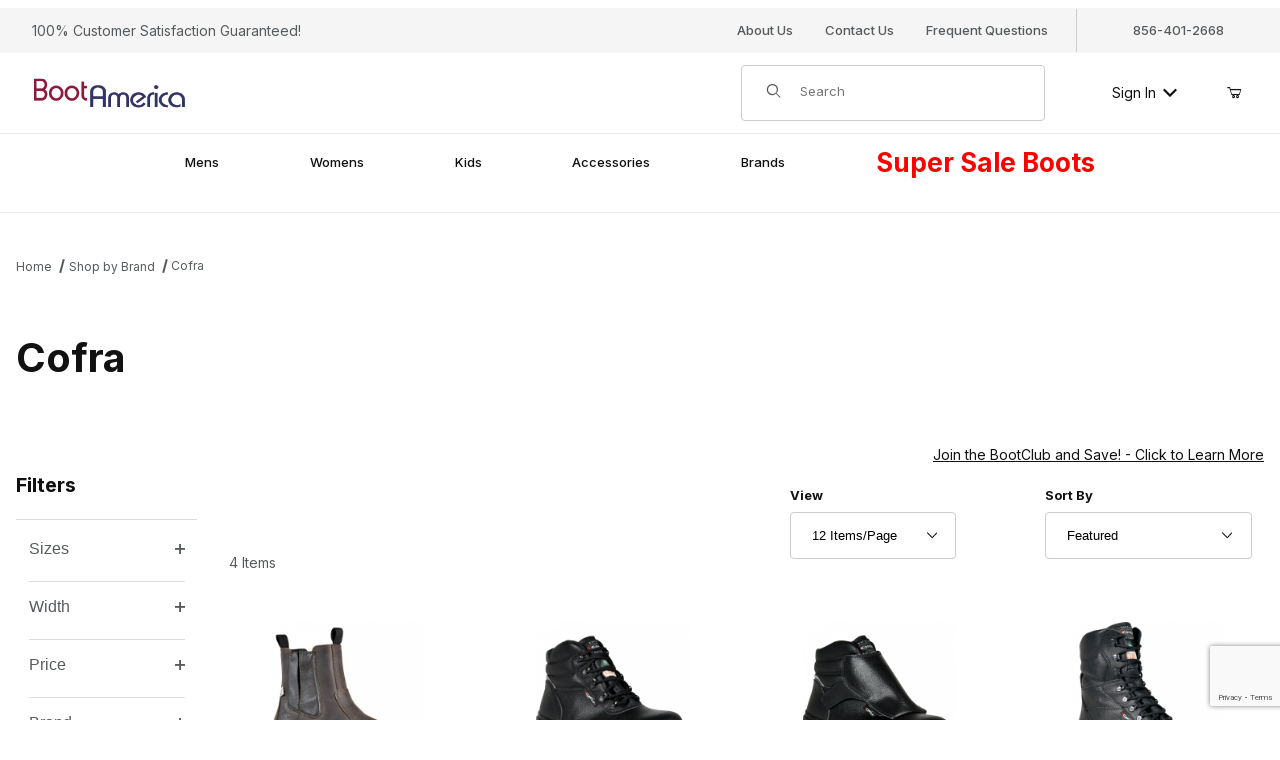

--- FILE ---
content_type: text/html
request_url: https://www.bootamerica.com/cofra.html
body_size: 13370
content:
<!DOCTYPE html><html lang="en" class="no-js"><script>window.addEventListener('DOMContentLoaded', function () {sessionStorage.setItem('continue_url', 'https://www.bootamerica.com/bootamerica-shop-cowboy-boots-and-footwear-by-brand.html');});</script><head>
<meta charset="utf-8">
<meta name="viewport" content="width=device-width, initial-scale=1">
<base href="https://www.bootamerica.com/merchant2/">
<title>BootAmerica.com: Cofra</title>
<link rel="preconnect" crossorigin href="//www.google-analytics.com" data-resource-group="css_list" data-resource-code="preconnect-google-analytics" /><link rel="preconnect" crossorigin href="https://fonts.googleapis.com" data-resource-group="css_list" data-resource-code="preconnect-google-fonts" /><link rel="preconnect" crossorigin href="https://fonts.gstatic.com" data-resource-group="css_list" data-resource-code="preconnect-gstatic" /><link rel="stylesheet" href="https://fonts.googleapis.com/css2?family=Inter:wght@400;500;600;700&amp;display=swap" data-resource-group="css_list" data-resource-code="google-fonts" /><link type="text/css" media="all" rel="stylesheet" href="https://www.bootamerica.com/merchant2/json.mvc?Store_Code=B&amp;Function=CSSResource_Output&amp;CSSCombinedResource_Code=stylesheet&T=5030b40e" data-resource-group="css_list" data-resource-code="stylesheet" /><style type="text/css" media="all" rel="stylesheet" data-resource-group="css_list" data-resource-code="custom-facet-scroll">.x-facet-values-scroll{max-height: min(40vh, 260px);overflow-y: auto;overflow-x: hidden;padding-right: .5rem;-webkit-overflow-scrolling: touch;}/* Disable scrolling for Width facet only */.x-facet-set[data-facet-code="OPTIONS_WIDTH"] .x-facet-values-scroll{max-height: none !important;overflow: visible !important;}</style><style type="text/css" media="all" rel="stylesheet" data-resource-group="css_list" data-resource-code="custom-homepage-css">/* Reserve space so the page below doesn't get pushed down after load *//* CLS fix: reserve space on the MMX host element itself */#mmx-text-editor__mmx_texteditor_1{display:block;min-height:44px;}@media (max-width:480px){#mmx-text-editor__mmx_texteditor_1{min-height:64px;}}.promo-bar {display: block;min-height: 44px; /* adjust to match your design */box-sizing: border-box;}/* IMPORTANT: remove default H2 margins to prevent layout jumps */.promo-bar__title {margin: 0; /* browser default margins can cause CLS */line-height: 1.2;}/* Keep the link block from adding unexpected spacing */.promo-bar__link {margin: 0;line-height: 1.2;}/* If it wraps on mobile, reserve more space there */@media (max-width: 480px) {.promo-bar {min-height: 64px; /* adjust based on your mobile banner height */}}/* Promo bar styling scoped to just this Text Editor */#mmx-text-editor__mmx_texteditor_1 .promo-bar{background:#AE132A;min-height:44px; /* matches reserved height */display:flex;align-items:center;justify-content:center;gap:12px;padding:0 12px;box-sizing:border-box;}#mmx-text-editor__mmx_texteditor_1 .promo-bar__title{margin:0;color:#fff;line-height:1.2;font-size:16px;}#mmx-text-editor__mmx_texteditor_1 .promo-bar__link{margin:0;line-height:1.2;}#mmx-text-editor__mmx_texteditor_1 .promo-bar__link a{color:#fff;font-weight:600;text-decoration:underline;white-space:nowrap;}@media (max-width:480px){#mmx-text-editor__mmx_texteditor_1 .promo-bar{min-height:64px;flex-direction:column;gap:6px;padding:8px 12px;}}</style>
<script type="text/javascript">
if ( !window.mm_facet_rangeslider_formatter )
{
window.mm_facet_rangeslider_formatter = new Object();
}
if ( !window.MMFacet_RangeSlider_FormatValue_AddHook )
{
window.MMFacet_RangeSlider_FormatValue_AddHook = function( module_code, fn )
{
window.mm_facet_rangeslider_formatter[ module_code ] = fn;
}
}
if ( !window.MMFacet_RangeSlider_FormatValue_RemoveHook )
{
window.MMFacet_RangeSlider_FormatValue_RemoveHook = function( module_code )
{
delete window.mm_facet_rangeslider_formatter[ module_code ];
}
}
if ( !window.MMFacet_RangeSlider_FormatValue )
{
window.MMFacet_RangeSlider_FormatValue = function( module_code, facet_code, value )
{
if ( window.mm_facet_rangeslider_formatter && window.mm_facet_rangeslider_formatter[ module_code ] && typeof window.mm_facet_rangeslider_formatter[ module_code ] === 'function' )
{
return window.mm_facet_rangeslider_formatter[ module_code ]( facet_code, value );
}
return stod_def( value, 0 );
}
}
(function( obj, eventType, fn )
{
if ( obj.addEventListener )
{
obj.addEventListener( eventType, fn, false );
}
else if ( obj.attachEvent )
{
obj.attachEvent( 'on' + eventType, fn );
}
})( window, 'load', function() { MMFacet_RangeSlider_Initialize(); } );
</script>
<script type="text/javascript">
function MMCurrencyFormatter( value, show_whole_numbers_only )
{
var negative, formatted_value;
value	= stod_def( value, 0 );
negative	= value < 0;
value	= Math.abs( value );
if ( show_whole_numbers_only )	formatted_value = value.toFixed( 0 ).replace( new RegExp( '(\\d)(?=(\\d{3})+$)',	'g' ), '$1,' );
else	formatted_value	= Price_Pad( value ).replace( new RegExp( '(\\d)(?=(\\d{3})+\\.)',	'g' ), '$1,' );
if ( negative )	return ( '($' + formatted_value + ')' );
else	return ( '$' + formatted_value );
}
</script>
<script type="text/javascript">
MMFacet_RangeSlider_FormatValue_AddHook( 'stdfacets', function( facet_code, value ) {
return MMCurrencyFormatter( value, true );
} );
</script>
<script type="text/javascript">
var MMThemeBreakpoints =
[
{
"code":	"mobile",
"name":	"Mobile",
"start":	{
"unit": "px",
"value": ""
}
,
"end":	{
"unit": "em",
"value": "39.999"
}
}
,{
"code":	"tablet",
"name":	"Tablet",
"start":	{
"unit": "px",
"value": ""
}
,
"end":	{
"unit": "em",
"value": "59.999"
}
}
];
</script>
<script type="text/javascript">
var json_url = "https:\/\/www.bootamerica.com\/merchant2\/json.mvc\u003F";
var json_nosessionurl = "https:\/\/www.bootamerica.com\/merchant2\/json.mvc\u003F";
var Store_Code = "B";
</script>
<script type="text/javascript" src="https://www.bootamerica.com/merchant2/clientside.mvc?T=16b34f51&amp;M=1&amp;Module_Code=cmp-cssui-searchfield&amp;Filename=runtime.js" integrity="sha512-teSzrMibngbwdbfyXVRBh+8lflHmBOiRaSk8G1VQuZKH8AZxftMYDKg7Bp49VYQx4dAOB5Ig279wpH2rUpx/6w==" crossorigin="anonymous" async defer></script>
<script type="text/javascript">
var MMSearchField_Search_URL_sep = "https:\/\/www.bootamerica.com\/product-search.html\u003FSearch=";
(function( obj, eventType, fn )
{
if ( obj.addEventListener )
{
obj.addEventListener( eventType, fn, false );
}
else if ( obj.attachEvent )
{
obj.attachEvent( 'on' + eventType, fn );
}
})( window, 'mmsearchfield_override', function()
{
/*** This function allows you to prepend or append code to an existing function.* https://stackoverflow.com/questions/9134686/adding-code-to-a-javascript-function-programmatically*/function functionExtender(container, funcName, prepend, append) {(() => {let cachedFunction = container[funcName];container[funcName] = function (...args) {if (prepend) {prepend.apply(this);}let result = cachedFunction.apply(this, args);if (append) {append.apply(this);}return result;};})();}/*** This controls what happens when you click TAB on a selected search item.*/functionExtender(MMSearchField.prototype,'Event_Keydown',() => {},function () {let tabTarget = this.selected_item;if (tabTarget !== null) {if (event.keyCode === 9 && tabTarget !== this.menu_item_storesearch) {this.element_search.value = tabTarget.childNodes[0].getAttribute('data-search');}}});MMSearchField.prototype.onMenuAppendHeader = () => null;MMSearchField.prototype.onMenuAppendItem = data => {let searchResult;searchResult = newElement('li', {'class': 'x-search-preview__entry'}, null, null);searchResult.innerHTML = data;searchResult.setAttribute('aria-selected', 'false');searchResult.setAttribute('role', 'option');return searchResult;};MMSearchField.prototype.Menu_Item_Select = function (item) {this.selected_item = item;this.menu_items.forEach(menuItem => {menuItem.setAttribute('aria-selected', 'false');});if (item !== null) {this.selected_item.className = classNameAdd(this.selected_item, 'mm_searchfield_menuitem_selected');this.selected_item.setAttribute('aria-selected', 'true');}};MMSearchField.prototype.onMenuAppendStoreSearch = search_value => {let searchAll;searchAll = newElement('li', {'class': 'x-search-preview__search-all'}, null, null);searchAll.element_text = newTextNode(`Search store for product "${search_value}"`, searchAll);searchAll.setAttribute('aria-selected', 'false');searchAll.setAttribute('role', 'option');return searchAll;};MMSearchField.prototype.Menu_Show = function () {if (this.menu_visible) {return;}this.menu_visible = true;this.element_menu.classList.add('x-search-preview--open');}MMSearchField.prototype.Menu_Hide = function () {if (!this.menu_visible) {return;}this.menu_visible = false;this.element_menu.classList.remove('x-search-preview--open');}MMSearchField.prototype.onFocus = () => null;MMSearchField.prototype.onBlur = () => null;
} );
</script>
<script type="text/javascript" src="https://www.bootamerica.com/merchant2/clientside.mvc?T=16b34f51&amp;M=1&amp;Filename=runtime_ui.js" integrity="sha512-/7xWGNe0sS/p3wr1li7dTArZ7U2U1wLTfYKLDGUh4nG7n6EV37Z6PmHUrztlddWy1VAMOFBZOvHSeKPkovwItw==" crossorigin="anonymous" async defer></script><script type="text/javascript" src="https://www.bootamerica.com/merchant2/clientside.mvc?T=16b34f51&amp;M=1&amp;Filename=ajax.js" integrity="sha512-McXI+cXIEPNC7HbSz94S2XM/R0v5YdTRU+BO1YbBiuXQAIswLmoQv1FxQYIXJJj7wDp49pxe2Z2jkAzxlwdpHA==" crossorigin="anonymous" async defer></script><link rel="canonical" href="https://www.bootamerica.com/cofra.html"><meta name="description" content="BootAmerica.com offers a price significantly below retail on thousands of Western, Work, Casual and Outdoor Boots and Shoes." />
<meta name="keywords" content="cowboy boots,boot,western boot,Acme,Dan Post,Tonylama,Tony Lama,Abilene,Dingo,Russell Remington,Harley Davidson,Justin,Montana,Wolverine,Caterpillar,Alligator,Skin,Lizard,Ostrich,Bootamerica" />
<meta name="title" content="BootAmerica: Shop Cowboy Boots and Footwear By Brand." />
<link type="text/css" media="all" rel="stylesheet" integrity="sha256-lWOXBr8vqpiy3pliCN1FmPIYkHdcr8Y0nc2BRMranrA= sha384-0K5gx4GPe3B0+RaqthenpKbJBAscHbhUuTd+ZmjJoHkRs98Ms3Pm2S4BvJqkmBdh sha512-wrhf+QxqNNvI+O73Y1XxplLd/Bt2GG2kDlyCGfeByKkupyZlAKZKAHXE2TM9/awtFar6eWl+W9hNO6Mz2QrA6Q==" crossorigin="anonymous" href="https://www.bootamerica.com/merchant2/json.mvc?Store_Code=B&amp;Function=CSSResource_Output&amp;CSSResource_Code=mm-theme-styles&T=313c7bbe" data-resource-group="modules" data-resource-code="mm-theme-styles" /><script type="text/javascript" data-resource-group="modules" data-resource-code="recaptcha_v3">
(() =>
{
var script;
script	= document.createElement( 'script' );
script.src	= 'https://www.google.com/recaptcha/api.js?render=6LdU5dcqAAAAAN0_iz-QMAPiHia-oXAwHljVKf0b';
document.documentElement.appendChild( script );
} )();
document.addEventListener( 'DOMContentLoaded', () =>
{
var form, element, elements, form_lookup;
form_lookup = new Array();
elements = document.querySelectorAll( 'form input\u005Bname\u003D\"Action\"\u005D\u005Bvalue\u003D\"AUTH\"\u005D, form \u005Bname\u003D\"Action\"\u005D\u005Bvalue\u003D\"ORDR,SHIP,CTAX,AUTH\"\u005D' )
for ( element of elements )
{
if ( element instanceof HTMLFormElement )	form = element;
else if ( element.form instanceof HTMLFormElement )	form = element.form;
else
{
form = null;
while ( element )
{
if ( element instanceof HTMLFormElement )
{
form = element;
break;
}
element = element.parentNode;
}
}
if ( form && ( form_lookup.indexOf( form ) === -1 ) )
{
form_lookup.push( form );
new Miva_reCAPTCHAv3_FormSubmitListener( form, 'payment_authorization' );
}
}
elements = document.querySelectorAll( 'form input\u005Bname\u003D\"Action\"\u005D\u005Bvalue\u003D\"ICST\"\u005D' )
for ( element of elements )
{
if ( element instanceof HTMLFormElement )	form = element;
else if ( element.form instanceof HTMLFormElement )	form = element.form;
else
{
form = null;
while ( element )
{
if ( element instanceof HTMLFormElement )
{
form = element;
break;
}
element = element.parentNode;
}
}
if ( form && ( form_lookup.indexOf( form ) === -1 ) )
{
form_lookup.push( form );
new Miva_reCAPTCHAv3_FormSubmitListener( form, 'customer_account_create' );
}
}
elements = document.querySelectorAll( 'form input\u005Bname\u003D\"Action\"\u005D\u005Bvalue\u003D\"ICSQ\"\u005D, form input\u005Bname\u003D\"Action\"\u005D\u005Bvalue\u005E\u003D\"ICSQ,\"\u005D' )
for ( element of elements )
{
if ( element instanceof HTMLFormElement )	form = element;
else if ( element.form instanceof HTMLFormElement )	form = element.form;
else
{
form = null;
while ( element )
{
if ( element instanceof HTMLFormElement )
{
form = element;
break;
}
element = element.parentNode;
}
}
if ( form && ( form_lookup.indexOf( form ) === -1 ) )
{
form_lookup.push( form );
new Miva_reCAPTCHAv3_FormSubmitListener( form, 'customer_account_quick_create' );
}
}
elements = document.querySelectorAll( 'form input\u005Bname\u003D\"Action\"\u005D\u005Bvalue\u003D\"EMPW\"\u005D' )
for ( element of elements )
{
if ( element instanceof HTMLFormElement )	form = element;
else if ( element.form instanceof HTMLFormElement )	form = element.form;
else
{
form = null;
while ( element )
{
if ( element instanceof HTMLFormElement )
{
form = element;
break;
}
element = element.parentNode;
}
}
if ( form && ( form_lookup.indexOf( form ) === -1 ) )
{
form_lookup.push( form );
new Miva_reCAPTCHAv3_FormSubmitListener( form, 'customer_forgot_password' );
}
}
elements = document.querySelectorAll( 'form input\u005Bname\u003D\"Action\"\u005D\u005Bvalue\u003D\"CSTR\"\u005D' )
for ( element of elements )
{
if ( element instanceof HTMLFormElement )	form = element;
else if ( element.form instanceof HTMLFormElement )	form = element.form;
else
{
form = null;
while ( element )
{
if ( element instanceof HTMLFormElement )
{
form = element;
break;
}
element = element.parentNode;
}
}
if ( form && ( form_lookup.indexOf( form ) === -1 ) )
{
form_lookup.push( form );
new Miva_reCAPTCHAv3_FormSubmitListener( form, 'customer_reset_password' );
}
}
elements = document.querySelectorAll( 'form input\u005Bname\u003D\"Action\"\u005D\u005Bvalue\u003D\"LOGN\"\u005D, form input\u005Bname\u003D\"Action\"\u005D\u005Bvalue\u005E\u003D\"LOGN,\"\u005D' )
for ( element of elements )
{
if ( element instanceof HTMLFormElement )	form = element;
else if ( element.form instanceof HTMLFormElement )	form = element.form;
else
{
form = null;
while ( element )
{
if ( element instanceof HTMLFormElement )
{
form = element;
break;
}
element = element.parentNode;
}
}
if ( form && ( form_lookup.indexOf( form ) === -1 ) )
{
form_lookup.push( form );
new Miva_reCAPTCHAv3_FormSubmitListener( form, 'customer_login' );
}
}
} );
class Miva_reCAPTCHAv3_FormSubmitListener
{
#form;
#submitting;
#event_submit;
#original_submit;
#recaptcha_action;
#event_fallback_submit;
constructor( form, recaptcha_action )
{
this.#form	= form;
this.#submitting	= false;
this.#original_submit	= form.submit;
this.#recaptcha_action	= recaptcha_action;
this.#event_fallback_submit	= () => { this.#form.submit(); };
this.#event_submit	= ( e ) =>
{
e.stopImmediatePropagation();
e.preventDefault();
//
// Trigger overwritten submit to build reCAPTCHAv3 response, where the original
// form submit will be restored in the callback and the "submit" listener removed.
//
this.#form.submit();
}
this.#form.submit	= () =>
{
if ( this.#submitting )
{
return;
}
this.#submitting = true;
Miva_reCAPTCHAv3_Submit( this.#recaptcha_action, ( token ) =>
{
var input_response;
this.#submitting	= false;
input_response	= document.createElement( 'input' );
input_response.type	= 'hidden';
input_response.name	= 'reCAPTCHAv3_Response';
input_response.value	= token;
this.#form.submit	= this.#original_submit;
this.#form.removeEventListener( 'submit', this.#event_submit, { capture: true } );
this.#form.appendChild( input_response );
if ( this.#form.requestSubmit )
{
this.#form.requestSubmit();
}
else
{
this.#form.addEventListener( 'submit', this.#event_fallback_submit );
this.#form.dispatchEvent( new Event( 'submit', { bubbles: true, cancelable: true } ) );
this.#form.removeEventListener( 'submit', this.#event_fallback_submit );
}
} );
};
this.#form.addEventListener( 'submit', this.#event_submit, { capture: true } );
}
}
function Miva_reCAPTCHAv3_Submit( recaptcha_action, callback )
{
try
{
grecaptcha.ready( () => {
try
{
grecaptcha.execute( '6LdU5dcqAAAAAN0_iz-QMAPiHia-oXAwHljVKf0b', { action: recaptcha_action } ).then( ( token ) => {
callback( token );
} );
}
catch ( e )
{
setTimeout( () => callback( 'recaptcha failed' ) );
}
} );
}
catch ( e )
{
setTimeout( () => callback( 'recaptcha failed' ) );
}
}
</script><script type="application/ld+json">{"@context": "https://schema.org","@type": "ShoeStore","name": "BootAmerica","image": "https://www.bootamerica.com/merchant2/graphics/00000001/24/bootamerica-logo24_2_257x53.png","@id": "https://www.bootamerica.com","url": "https://www.bootamerica.com","telephone": "+1-856-401-2668","email": "bootrcc@aol.com","address": {"@type": "PostalAddress","streetAddress": "4991 Route 42 Store #3, Willow Plaza","addressLocality": "Turnersville","addressRegion": "NJ","postalCode": "08012","addressCountry": "US"},"geo": {"@type": "GeoCoordinates","latitude": 39.74924,"longitude": -75.04642},"openingHoursSpecification": [{"@type": "OpeningHoursSpecification","dayOfWeek": ["Monday","Tuesday","Wednesday","Thursday","Friday"],"opens": "10:00","closes": "18:00"},{"@type": "OpeningHoursSpecification","dayOfWeek": "Saturday","opens": "10:00","closes": "17:00"},{"@type": "OpeningHoursSpecification","dayOfWeek": "Sunday","opens": "12:00","closes": "17:00"}],"sameAs": ["https://www.facebook.com/BootAmerica/","https://www.instagram.com/bootamerica/","https://twitter.com/bootamerica"]}</script><style>/* Apply only on desktop (screens wider than 768px) */@media (min-width: 769px) {/* Highlight "Super Sale Boots" link */.c-navigation__list > a[href*="clearance"] span {color: red; /* Red text */font-weight: bold; /* Bold */font-size: 2em; /* Larger font size */top: -10px;/* text-shadow: 2px 2px 4px rgba(0, 0, 0, 1); Fully black, pronounced shadow */}}</style><script type="text/javascript" src="https://www.bootamerica.com/merchant2/clientside.mvc?T=16b34f51&M=1&Module_Code=mvga&amp;Filename=mvga.js"></script><!-- Google tag (gtag.js) --><script async src="https://www.googletagmanager.com/gtag/js?id=G-8DTMZ9DGSW"></script><script>window.dataLayer = window.dataLayer || [];function gtag(){dataLayer.push(arguments);}gtag('js', new Date());gtag('config', 'G-8DTMZ9DGSW');</script>
</head>
<body id="js-CTGY" class="o-site-wrapper t-page-ctgy">
<div id="mini_basket" class="readytheme-contentsection">
<section class="x-mini-basket" data-hook="mini-basket" data-item-count="0" data-subtotal="" aria-modal="true" tabindex="-1"><div class="x-mini-basket__content u-bg-white" data-hook="mini-basket__content" aria-describedby="mb-description" aria-label="Your Cart Summary" role="dialog" tabindex="0"><header><div class="x-mini-basket__header"><strong id="mb-description" class="x-mini-basket__summary">Your Cart (0)</strong><button class="u-icon-cross" data-hook="close-mini-basket" aria-label="Close the Mini-Basket"></button></div></header><script>function continueShopping(link) {if (sessionStorage.getItem('continue_url')) {link.href = sessionStorage.getItem('continue_url');}}</script><footer class="x-mini-basket__footer u-text-center"><p class="x-mini-basket__empty-icon u-bg-gray-100" aria-hidden="true"><svg width="31.972" height="32.562" xmlns="http://www.w3.org/2000/svg"><defs><clipPath id="a"><path d="M0 0h31.972v32.562H0z"/></clipPath></defs><g clip-path="url(#a)"><path d="M31.158 12.03h-5.765v1.631h4.679l-2.749 9.351H10.482l-2.745-9.351h4.148V12.03H7.258l-1-3.4a.815.815 0 0 0-.781-.584H.788a.817.817 0 0 0 0 1.633h4.084l.976 3.336a.58.58 0 0 0 .033.115l3.21 10.933a.814.814 0 0 0 .781.585h18.057a.817.817 0 0 0 .8-.644l3.212-10.931a.8.8 0 0 0 .031-.217v-.022a.814.814 0 0 0-.814-.805M23.711 25.782a3.39 3.39 0 0 0-.034 6.779h.059a3.39 3.39 0 0 0-.025-6.779m1.244 4.629a1.755 1.755 0 1 1 .512-1.24 1.755 1.755 0 0 1-.512 1.24M14.092 25.782a3.39 3.39 0 0 0-.034 6.779h.059a3.39 3.39 0 0 0-.025-6.779m1.244 4.629a1.755 1.755 0 1 1 .512-1.24 1.755 1.755 0 0 1-.512 1.24"/><path d="M23.706 12.361 22.647 11.3l-3.253 3.251V0h-1.509v14.553l-3.25-3.253-1.059 1.059 5.065 5.065 5.065-5.063z"/></g></svg></p><br><p class="c-heading--subheading--small">Your Cart is Empty</p><p class="t-input-font-size">Add items to get started</p><br><a class="c-button c-button--full u-text-medium" href="https://www.bootamerica.com/save-on-work-boots-cowboy-boots-and-footwear-bootamerica.html" onclick="continueShopping(this);">Continue Shopping</a></footer></div></section>
</div>
<header class="t-site-header u-bg-white" data-hook="site-header"><section class="t-site-header__top-navigation u-bg-gray-100"><div class="o-wrapper o-wrapper--flush"><div class="o-layout o-layout--flush"><div class="o-layout__item u-bg-gray-100 u-width-12 u-width-4--l u-width-7--w u-text-center u-text-left--l"><span id="header_message" class="t-site-header__message">
100% Customer Satisfaction Guaranteed!
</span>
</div><div class="o-layout o-layout--align-center o-layout__item u-hidden u-flex--l u-width-8--l u-width-5--w t-site-header__links"><div class="o-layout__item u-bg-gray-100"><div class="x-transfigure-navigation__footer">
<a class="x-transfigure-navigation__footer-link u-hidden--l" href="https://www.bootamerica.com/customer-log-in.html">Sign In</a>


<a class="x-transfigure-navigation__footer-link" href="https://www.bootamerica.com/about-us.html">About Us</a>

<a class="x-transfigure-navigation__footer-link" href="https://www.bootamerica.com/contact-us.html">Contact Us</a>

<a class="x-transfigure-navigation__footer-link" href="https://www.bootamerica.com/faqs.html">Frequent Questions</a>

</div></div><div class="o-layout__item u-bg-gray-100 u-text-center"><a href="tel:1856-401-2668">856-401-2668</a></div></div></div></div></section><section class="o-wrapper o-wrapper--flush"><div class="o-layout o-layout--align-center o-layout--flush t-site-header__masthead"><div class="o-layout__item o-layout--justify-between u-flex u-width-3 u-width-1--m u-hidden--l "><button class="c-button c-button--flush c-button--full u-bg-white u-border-none u-color-black u-font-large u-icon-menu" data-hook="open-main-menu" aria-label="Open Menu"></button><button class="c-button c-button--flush c-button--full u-bg-white u-border-none u-color-black u-font-large u-icon-search" data-hook="open-header-search" aria-label="Open Search Form"></button></div><div class="o-layout__item u-width-6 u-width-10--m u-width-6--l u-width-7--xl u-text-center u-text-left--l t-site-header__logo"><a href="https://www.bootamerica.com/save-on-work-boots-cowboy-boots-and-footwear-bootamerica.html" title="BootAmerica.com"><img src="graphics/00000001/24/bootamerica-logo24_2_257x53.png" alt="BootAmerica.com" loading="lazy" width="257" height="53"></a></div><div class="o-layout__item u-width-3 u-width-1--m u-hidden--l u-text-right "><a class="t-site-header__basket-link" data-hook="open-mini-basket" aria-label="Open Mini-Basket" href="https://www.bootamerica.com/shopping-cart.html"><span class="u-icon-cart-empty" aria-hidden="true"></span><span class="t-site-header__basket-link-quantity" data-hook="mini-basket-count">0</span></a></div><div class="o-layout__item u-width-12 u-width-3--l t-site-header__search " data-hook="site-header__search"><form class="t-site-header__search-form" method="post" action="https://www.bootamerica.com/product-search.html"><fieldset><legend>Product Search</legend><div class="c-form-list"><div class="c-form-list__item c-form-list__item--full c-control-group u-flex"><span class="u-bg-white u-color-gray-50 u-icon-search t-site-header__search-icon" aria-hidden="true"></span><input class="c-form-input c-control-group__field u-bg-transparent u-border-none t-site-header__search-field" data-mm_searchfield="Yes" data-mm_searchfield_id="x-search-preview" type="search" name="Search" value="" placeholder="Search" autocomplete="off" required aria-label="Product Search" label="Search"><button class="c-button c-control-group__button u-bg-transparent u-color-gray-50 u-border-none u-icon-search t-site-header__search-button" type="submit" aria-label="Search"></button></div></div></fieldset><ul class="x-search-preview" data-mm_searchfield_menu="Yes" data-mm_searchfield_id="x-search-preview" role="listbox"></ul></form></div><div class="o-layout__item u-hidden u-flex--l u-width-3--l u-width-2--xl t-site-header__masthead-links "><a href="https://www.bootamerica.com/customer-log-in.html" class="t-global-account-toggle" data-a11y-toggle="global-account" data-hook="global-account">Sign In <span class="u-icon-chevron-down" aria-hidden="true"></span></a><div id="global_account" class="x-collapsible-content">
<div id="global-account" class="u-over-everything x-collapsible-content__item t-global-account"><form class="t-global-account__form" method="post" action="https://www.bootamerica.com/cofra.html" autocomplete="off"><fieldset><legend>Global Account Log In</legend><input type="hidden" name="Action" value="LOGN" /><input type="hidden" name="Per_Page" value="12" /><input type="hidden" name="Sort_By" value="disp_order" /><div class="c-form-list"><div class="c-form-list__item c-form-list__item--full"><label class="u-hide-visually" for="global-Customer_LoginEmail">Email Address</label><input id="global-Customer_LoginEmail" class="c-form-input c-form-input--large" type="text" inputmode="email" name="Customer_LoginEmail" value="" autocomplete="email" placeholder="Email" required></div><div class="c-form-list__item c-form-list__item--full"><label class="u-hide-visually" for="global-Customer_Password">Password</label><input id="global-Customer_Password" class="c-form-input c-form-input--large" type="password" name="Customer_Password" autocomplete="current-password" placeholder="Password"></div><div class="c-form-list__item c-form-list__item--full"><p><a class="t-input-font-size" href="https://www.bootamerica.com/forgot-password-27356.html">Forgot Password?</a></p><p><input class="c-button c-button--full" type="submit" value="Sign In"></p><a class="t-input-font-size u-block u-text-center u-text-medium" href="https://www.bootamerica.com/customer-log-in.html">Register</a></div></div></fieldset></form></div></div>
<a class="t-site-header__basket-link" data-hook="open-mini-basket" aria-label="Open Mini-Basket" href="https://www.bootamerica.com/shopping-cart.html"><span class="u-icon-cart-empty" aria-hidden="true"></span><span class="t-site-header__basket-link-quantity" data-hook="mini-basket-count">0</span></a></div><div class="o-layout__item u-width-6 u-width-8--l u-width-5--w u-hidden u-text-right t-site-header__secure "><span class="u-color-gray-600 u-text-medium u-text-uppercase"><span class="c-heading--subheading--x-small u-icon-secure" aria-hidden="true"></span> <span class="u-font-small">Secure Checkout</span></span></div></div></section></header><!-- end t-site-header --><div class="o-wrapper o-wrapper--full o-wrapper--flush u-bg-white t-site-navigation "><div class="o-layout o-layout--align-center o-layout--flush o-layout--justify-center t-site-navigation__wrap"><nav class="o-layout__item c-navigation x-transfigure-navigation u-text-medium u-width-12 " data-hook="transfigure-navigation">
<div class="x-transfigure-navigation__wrap" data-layout="horizontal-drop-down">
<header class="x-transfigure-navigation__header o-layout--justify-between u-flex u-hidden--l" hidden>
<a class="c-button c-button--as-link c-form-inline-set u-color-gray-600" href="https://www.bootamerica.com/customer-log-in.html"><span class="u-font-large u-icon-user" aria-hidden="true"></span> Sign In</a>
<button class="c-button u-bg-transparent u-color-gray-600 u-font-small u-icon-cross" data-hook="close-main-menu" aria-label="Close Menu"></button>
</header>
<div class="x-transfigure-navigation__content">
<ul class="c-navigation__row x-transfigure-navigation__row">
<li class="c-navigation__list has-child-menu" data-hook="has-drop-down has-child-menu">
<a class="c-navigation__link" href="https://www.bootamerica.com/bootamerica-shop-online-deals-on-mens-cowboy-boots-and-footwear.html" target="_self"><span>Mens</span><span class="c-navigation__link-carat"><span class="u-icon-chevron-right u-hidden--l" aria-hidden="true"></span></span></a>
<ul class="c-navigation__row is-hidden">
<li class="c-navigation__list u-font-small u-hidden--l" data-hook="show-previous-menu">
<span class="c-navigation__link u-text-uppercase"><span class="u-icon-arrow-left" aria-hidden="true">&nbsp;</span><span class="o-layout--grow">Back</span></span>
</li>
<li class="c-navigation__list u-hidden--l">
<span class="c-navigation__link u-font-large u-text-bold">Mens</span>
</li>
<li class="c-navigation__list ">
<a class="c-navigation__link" href="https://www.bootamerica.com/bootamerica-shop-mens-cowboy-boots-and-western-footwear.html" target="_self"><span>Cowboy Boots</span></a>
</li>
<li class="c-navigation__list ">
<a class="c-navigation__link" href="https://www.bootamerica.com/bootamerica-shop-mens-work-boots.html" target="_self"><span>Work Boots and Shoes</span></a>
</li>
<li class="c-navigation__list ">
<a class="c-navigation__link" href="https://www.bootamerica.com/bootamerica-shop-mens-biker-boots.html" target="_self"><span>Motorcycle Boots</span></a>
</li>
<li class="c-navigation__list ">
<a class="c-navigation__link" href="https://www.bootamerica.com/bootamerica-shop-mens-casual-boots-and-footwear.html" target="_self"><span>Casual Boots</span></a>
</li>
<li class="c-navigation__list ">
<a class="c-navigation__link" href="https://www.bootamerica.com/exotic-boots.html" target="_self"><span>Exotic Boots</span></a>
</li>
<li class="c-navigation__list ">
<a class="c-navigation__link" href="https://www.bootamerica.com/bootamerica-shop-mens-dress-shoes.html" target="_self"><span>Dress Shoes</span></a>
</li>
<li class="c-navigation__list ">
<a class="c-navigation__link" href="https://www.bootamerica.com/chelsea-boots.html" target="_self"><span>Chelsea Boots</span></a>
</li>
<li class="c-navigation__list u-hidden--l">
<a class="c-navigation__link" href="https://www.bootamerica.com/bootamerica-shop-online-deals-on-mens-cowboy-boots-and-footwear.html" target="_self">View All Mens</a>
</li>
</ul>
</li>
<li class="c-navigation__list has-child-menu" data-hook="has-drop-down has-child-menu">
<a class="c-navigation__link" href="https://www.bootamerica.com/bootamerica-shop-womens-cowgirl-boots-footwear-and-accessories.html" target="_self"><span>Womens</span><span class="c-navigation__link-carat"><span class="u-icon-chevron-right u-hidden--l" aria-hidden="true"></span></span></a>
<ul class="c-navigation__row is-hidden">
<li class="c-navigation__list u-font-small u-hidden--l" data-hook="show-previous-menu">
<span class="c-navigation__link u-text-uppercase"><span class="u-icon-arrow-left" aria-hidden="true">&nbsp;</span><span class="o-layout--grow">Back</span></span>
</li>
<li class="c-navigation__list u-hidden--l">
<span class="c-navigation__link u-font-large u-text-bold">Womens</span>
</li>
<li class="c-navigation__list ">
<a class="c-navigation__link" href="https://www.bootamerica.com/bootamerica-shop-womens-cowgirl-boots-and-western-footwear.html" target="_self"><span>Cowgirl Boots</span></a>
</li>
<li class="c-navigation__list ">
<a class="c-navigation__link" href="https://www.bootamerica.com/bootamerica-shop-womens-sandals-popular-brands.html" target="_self"><span>Sandals</span></a>
</li>
<li class="c-navigation__list ">
<a class="c-navigation__link" href="https://www.bootamerica.com/bootamerica-shop-womens-work-boots-and-safety-footwear.html" target="_self"><span>Work Boots</span></a>
</li>
<li class="c-navigation__list u-hidden--l">
<a class="c-navigation__link" href="https://www.bootamerica.com/bootamerica-shop-womens-cowgirl-boots-footwear-and-accessories.html" target="_self">View All Womens</a>
</li>
</ul>
</li>
<li class="c-navigation__list ">
<a class="c-navigation__link" href="https://www.bootamerica.com/bootamerica-shop-kids-cowboy-boots-and-footwear.html" target="_self"><span>Kids</span></a>
</li>
<li class="c-navigation__list ">
<a class="c-navigation__link" href="https://www.bootamerica.com/bootamerica-shop-accessories.html" target="_self"><span>Accessories</span></a>
</li>
<li class="c-navigation__list ">
<a class="c-navigation__link" href="https://www.bootamerica.com/brands.html" target="_self"><span>Brands</span></a>
</li>
<li class="c-navigation__list ">
<a class="c-navigation__link" href="https://www.bootamerica.com/clearance.html" target="_self"><span>Super Sale Boots</span></a>
</li>
<li class="c-navigation__list u-hidden--l u-text-left">
<div class="x-transfigure-navigation__footer">
<a class="x-transfigure-navigation__footer-link u-hidden--l" href="https://www.bootamerica.com/customer-log-in.html">Sign In</a>
<a class="x-transfigure-navigation__footer-link" href="https://www.bootamerica.com/about-us.html">About Us</a>
<a class="x-transfigure-navigation__footer-link" href="https://www.bootamerica.com/contact-us.html">Contact Us</a>
<a class="x-transfigure-navigation__footer-link" href="https://www.bootamerica.com/faqs.html">Frequent Questions</a>
</div>
</li>
</ul>
</div>
</div>
</nav></div></div><!-- end t-site-navigation --><nav class="x-breadcrumbs" aria-label="Breadcrumb"><ul class="x-breadcrumbs__list"><li class="x-breadcrumbs__item"><a href="https://www.bootamerica.com/save-on-work-boots-cowboy-boots-and-footwear-bootamerica.html">Home</a></li><li class="x-breadcrumbs__item" aria-current="page"><a href="https://www.bootamerica.com/bootamerica-shop-cowboy-boots-and-footwear-by-brand.html">Shop by Brand</a></li><li class="x-breadcrumbs__item" ><a href="https://www.bootamerica.com/cofra.html">Cofra</a></li></ul><!-- end .x-breadcrumbs --></nav><main class="o-wrapper t-main-content-element"><section class="o-layout">
<div class="o-layout__item">
</div>
</section>
<h1 class="c-heading-charlie t-category-name">Cofra</h1><br>
<section class="o-layout o-layout--column-reverse o-layout--row-reverse--l o-layout--wide">
<div class="o-layout__item u-width-12 u-width-10--l">
<section class="o-layout">
<div class="o-layout__item">
</div>
</section>
<section class="o-layout">
<div class="o-layout__item">
<p><div align="right"><span class="playfair italic h3"><a href="/bootclub-savings.html" class="decoration medium uppercase">Join the BootClub and Save!</span> - Click to Learn More</a></div></p>
</div>
</section>
<section class="o-layout--align-bottom o-layout--justify-between o-layout--wrap u-flex--l u-hidden">
<p class="u-color-gray-600">4 Items</p>
<div class="x-display-list-filtering">
<form class="x-display-list-filtering__per-page" method="get" action="https://www.bootamerica.com/cofra.html">
<fieldset>
<legend>Number of Products to Show</legend>
<input type="hidden" name="Search" value="" />
<input type="hidden" name="Sort_By" value="disp_order" />
<div class="c-form-list">
<div class="c-form-list__item">
<label class="c-form-label u-text-bold" for="l-per_page">View</label>
<div class="c-form-select">
<select id="l-per_page" class="c-form-select__dropdown" name="Per_Page" onchange="MMProdList_UpdateQuery( this ); return true;">
<option value="12" selected="selected">12 Items/Page</option>
<option value="24">24 Items/Page</option>
<option value="48">48 Items/Page</option>
<option value="-1">All Items</option>
</select>
</div>
</div>
</div>
</fieldset>
</form>
<!-- end .x-display-list-filtering__per-page -->
<form class="x-display-list-filtering__sort-by" method="get" action="https://www.bootamerica.com/cofra.html">
<fieldset>
<legend>Sort Products By</legend>
<input type="hidden" name="Search" value=""/>
<input type="hidden" name="Per_Page" value="12"/>
<div class="c-form-list">
<div class="c-form-list__item">
<label class="c-form-label u-text-bold" for="l-sort_by">Sort By</label>
<div class="c-form-select">
<select id="l-sort_by" class="c-form-select__dropdown" name="Sort_By" onchange="MMProdList_UpdateQuery( this ); return true;">
<option value="disp_order">Featured</option>
<option value="bestsellers">Best Selling</option>
<option value="price_asc">Price (Low to High)</option>
<option value="price_desc">Price (High to Low)</option>
<option value="newest">Newest Items</option>
</select>
</div>
</div>
</div>
</fieldset>
</form>
<!-- end .x-display-list-filtering__sort-by -->
</div>
<!-- end .x-display-list-filtering -->
</section>
<br>
<section class="x-product-list">
<div class="x-product-list__item">
<figure class="x-product-list__figure">
<picture class="x-product-list__picture">
<img class="x-product-list__image" src="graphics/00000001/COF-SPEEDWAY_384x384.jpg" alt="Cofra Speedway IC EH PR Work Boot 27501-CM0" loading="lazy" width="384" height="384">
</picture>
<figcaption class="x-product-list__figure-caption">
<a class="x-product-list__link" href="https://www.bootamerica.com/shop-cofra-speedway-ic-eh-pr-work-boot-save-20-free-shipping-bootamerica.html">
<span class="x-product-list__name">Cofra Speedway IC EH PR Work Boot 27501-CM0</span>
</a>
<span class="x-product-list__price">$162.00</span>
</figcaption>
</figure>
</div>
<div class="x-product-list__item">
<figure class="x-product-list__figure">
<picture class="x-product-list__picture">
<img class="x-product-list__image" src="graphics/00000001/COF-ASPHALT_384x384.jpg" alt="Cofra New Asphalt IC EH PR Work Boot  26930-CM0" loading="lazy" width="384" height="384">
</picture>
<figcaption class="x-product-list__figure-caption">
<a class="x-product-list__link" href="https://www.bootamerica.com/shop-cofra-new-asphalt-ic-eh-pr-work-boot-save-20-free-shipping-bootamerica.html">
<span class="x-product-list__name">Cofra New Asphalt IC EH PR Work Boot  26930-CM0</span>
</a>
<span class="x-product-list__price">$125.00</span>
</figcaption>
</figure>
</div>
<div class="x-product-list__item">
<figure class="x-product-list__figure">
<picture class="x-product-list__picture">
<img class="x-product-list__image" src="graphics/00000001/COF-HEATSHIELD_384x384.jpg" alt="Cofra Heat Shield IC EH PR Work Boot 26932-CM0" loading="lazy" width="384" height="384">
</picture>
<figcaption class="x-product-list__figure-caption">
<a class="x-product-list__link" href="https://www.bootamerica.com/shop-cofra-heat-shield-ic-eh-pr-work-boot-save-20-free-shipping-bootamerica.html">
<span class="x-product-list__name">Cofra Heat Shield IC EH PR Work Boot 26932-CM0</span>
</a>
<span class="x-product-list__price">$132.00</span>
</figcaption>
</figure>
</div>
<div class="x-product-list__item">
<figure class="x-product-list__figure">
<picture class="x-product-list__picture">
<img class="x-product-list__image" src="graphics/00000001/COF-USROAD_384x384.jpg" alt="Cofra US Road IC EH PR Work Boot 26720-CM0" loading="lazy" width="384" height="384">
</picture>
<figcaption class="x-product-list__figure-caption">
<a class="x-product-list__link" href="https://www.bootamerica.com/shop-cofra-us-road-ic-eh-pr-work-boot-save-20-free-shipping-bootamerica.html">
<span class="x-product-list__name">Cofra US Road IC EH PR Work Boot 26720-CM0</span>
</a>
<span class="x-product-list__price">$148.00</span>
</figcaption>
</figure>
</div>
</section>
<!-- end .x-product-list -->
<section class="o-layout">
<div class="o-layout__item">
</div>
</section>
<section class="o-layout">
<div class="o-layout__item">
</div>
</section>
</div>
<aside class="o-layout__item u-width-12 u-width-2--l">
<br><nav class="x-category-tree x-collapsible-content" aria-labelledby="searchFacets-label"><div class="x-category-tree__title"><p id="searchFacets-label" class="x-category-tree__heading x-category-tree__heading--facets">Filters</p><hr class="c-keyline"></div><button class="x-category-tree__label x-collapsible-content__toggle" data-a11y-toggle="searchFacets" type="button">Filters <span class="u-icon-add" data-toggle="<" aria-hidden="true"></span></button><div id="searchFacets" class="x-category-tree__row x-collapsible-content__item"><section class="u-hidden--l"><div class="x-display-list-filtering t-display-list-filtering"><form class="x-display-list-filtering__per-page" method="get" action="https://www.bootamerica.com/cofra.html"><fieldset><legend>Number of Products to Show</legend><input type="hidden" name="Search" value="" /><input type="hidden" name="Sort_By" value="disp_order" /><div class="c-form-list"><div class="c-form-list__item"><label class="c-form-label" for="l-per_page_filter">View</label><div class="c-form-select"><select id="l-per_page_filter" class="c-form-select__dropdown u-font-small u-text-bold" name="Per_Page" onchange="MMProdList_UpdateQuery( this ); return true;"><option value="12" selected="selected">12 Items/Page</option><option value="24">24 Items/Page</option><option value="48">48 Items/Page</option><option value="-1">All Items</option></select></div></div></div></fieldset></form><!-- end .x-display-list-filtering__per-page --><form class="x-display-list-filtering__sort-by" method="get" action="https://www.bootamerica.com/cofra.html"><fieldset><legend>Sort Products By</legend><input type="hidden" name="Search" value=""/><input type="hidden" name="Per_Page" value="12"/><div class="c-form-list"><div class="c-form-list__item"><label class="c-form-label" for="l-sort_by_filter">Sort</label><div class="c-form-select"><select id="l-sort_by_filter" class="c-form-select__dropdown u-font-small u-text-bold" name="Sort_By" onchange="MMProdList_UpdateQuery( this ); return true;"><option value="disp_order">Featured</option><option value="bestsellers">Best Selling</option><option value="price_asc">Price (Low to High)</option><option value="price_desc">Price (High to Low)</option><option value="newest">Newest Items</option></select></div></div></div></fieldset></form><!-- end .x-display-list-filtering__sort-by --></div><!-- end .x-display-list-filtering --><hr class="c-keyline"></section><form method="get" action="https://www.bootamerica.com/cofra.html"><fieldset><legend>Search Facets</legend><input type="hidden" name="Search" value="" /><input type="hidden" name="Sort_By" value="disp_order" /><input type="hidden" name="Per_Page" value="12" /><div class="c-form-list x-facets"><div class="c-form-list__item x-facet-set" data-facet-code="FILTER_SIZES"><button class="x-collapsible-content__toggle x-facet-set__label" data-a11y-toggle="facet-set__1" type="button">Sizes <span class="u-icon-add" data-toggle="<" aria-hidden="true"></span></button><div id="facet-set__1" class="c-form-list__item x-facet-set__list x-collapsible-content__item"><div class="x-facet-values-scroll"><label class="c-form-checkbox"><input class="c-form-checkbox__input" type="checkbox" name="FILTER_SIZES" onclick="MMProdList_UpdateQuery( this ); return true;" value="06.0"><span class="c-form-checkbox__caption">06.0 (4)</span></label><label class="c-form-checkbox"><input class="c-form-checkbox__input" type="checkbox" name="FILTER_SIZES" onclick="MMProdList_UpdateQuery( this ); return true;" value="06.5"><span class="c-form-checkbox__caption">06.5 (4)</span></label><label class="c-form-checkbox"><input class="c-form-checkbox__input" type="checkbox" name="FILTER_SIZES" onclick="MMProdList_UpdateQuery( this ); return true;" value="07.0"><span class="c-form-checkbox__caption">07.0 (4)</span></label><label class="c-form-checkbox"><input class="c-form-checkbox__input" type="checkbox" name="FILTER_SIZES" onclick="MMProdList_UpdateQuery( this ); return true;" value="07.5"><span class="c-form-checkbox__caption">07.5 (4)</span></label><label class="c-form-checkbox"><input class="c-form-checkbox__input" type="checkbox" name="FILTER_SIZES" onclick="MMProdList_UpdateQuery( this ); return true;" value="08.0"><span class="c-form-checkbox__caption">08.0 (4)</span></label><label class="c-form-checkbox"><input class="c-form-checkbox__input" type="checkbox" name="FILTER_SIZES" onclick="MMProdList_UpdateQuery( this ); return true;" value="08.5"><span class="c-form-checkbox__caption">08.5 (4)</span></label><label class="c-form-checkbox"><input class="c-form-checkbox__input" type="checkbox" name="FILTER_SIZES" onclick="MMProdList_UpdateQuery( this ); return true;" value="09.0"><span class="c-form-checkbox__caption">09.0 (4)</span></label><label class="c-form-checkbox"><input class="c-form-checkbox__input" type="checkbox" name="FILTER_SIZES" onclick="MMProdList_UpdateQuery( this ); return true;" value="09.5"><span class="c-form-checkbox__caption">09.5 (4)</span></label><label class="c-form-checkbox"><input class="c-form-checkbox__input" type="checkbox" name="FILTER_SIZES" onclick="MMProdList_UpdateQuery( this ); return true;" value="10.0"><span class="c-form-checkbox__caption">10.0 (4)</span></label><label class="c-form-checkbox"><input class="c-form-checkbox__input" type="checkbox" name="FILTER_SIZES" onclick="MMProdList_UpdateQuery( this ); return true;" value="10.5"><span class="c-form-checkbox__caption">10.5 (4)</span></label><label class="c-form-checkbox"><input class="c-form-checkbox__input" type="checkbox" name="FILTER_SIZES" onclick="MMProdList_UpdateQuery( this ); return true;" value="11.0"><span class="c-form-checkbox__caption">11.0 (4)</span></label><label class="c-form-checkbox"><input class="c-form-checkbox__input" type="checkbox" name="FILTER_SIZES" onclick="MMProdList_UpdateQuery( this ); return true;" value="11.5"><span class="c-form-checkbox__caption">11.5 (4)</span></label><label class="c-form-checkbox"><input class="c-form-checkbox__input" type="checkbox" name="FILTER_SIZES" onclick="MMProdList_UpdateQuery( this ); return true;" value="12.0"><span class="c-form-checkbox__caption">12.0 (4)</span></label><label class="c-form-checkbox"><input class="c-form-checkbox__input" type="checkbox" name="FILTER_SIZES" onclick="MMProdList_UpdateQuery( this ); return true;" value="13.0"><span class="c-form-checkbox__caption">13.0 (4)</span></label><label class="c-form-checkbox"><input class="c-form-checkbox__input" type="checkbox" name="FILTER_SIZES" onclick="MMProdList_UpdateQuery( this ); return true;" value="14.0"><span class="c-form-checkbox__caption">14.0 (4)</span></label></div></div><hr class="c-keyline"></div><div class="c-form-list__item x-facet-set" data-facet-code="FILTER_WIDTH"><button class="x-collapsible-content__toggle x-facet-set__label" data-a11y-toggle="facet-set__2" type="button">Width <span class="u-icon-add" data-toggle="<" aria-hidden="true"></span></button><div id="facet-set__2" class="c-form-list__item x-facet-set__list x-collapsible-content__item"><div class="x-facet-values-scroll"><label class="c-form-checkbox"><input class="c-form-checkbox__input" type="checkbox" name="FILTER_WIDTH" onclick="MMProdList_UpdateQuery( this ); return true;" value="E"><span class="c-form-checkbox__caption">E (4)</span></label></div></div><hr class="c-keyline"></div><div class="c-form-list__item x-facet-set" data-facet-code="price"><button class="x-collapsible-content__toggle x-facet-set__label" data-a11y-toggle="facet-set__3" type="button">Price <span class="u-icon-add" data-toggle="<" aria-hidden="true"></span></button><div id="facet-set__3" class="c-form-list__item x-facet-set__list x-collapsible-content__item"><span class="mm_facet_rangeslider mm_facet_rangeslider_mini" data-mm-facet-code="price" data-mm-facet-module-code="stdfacets" data-mm-facet-rangeslider-name="price" data-mm-facet-rangeslider-range-low="125" data-mm-facet-rangeslider-range-high="162" data-mm-facet-rangeslider-selected-range-low="125"	data-mm-facet-rangeslider-selected-range-high="162"></span><script>/*** This function will reinitialize the Range Sliders when the page resizes.*/const rangeSliders = document.querySelectorAll('[data-mm-facet-rangeslider-name]');let animationTimeout;window.addEventListener('resize', () => {if (animationTimeout) {window.cancelAnimationFrame(animationTimeout);}animationTimeout = window.requestAnimationFrame(() => {if (rangeSliders.length > 0) {MMFacet_RangeSlider_Initialize();}});}, false);</script></div><hr class="c-keyline"></div><div class="c-form-list__item x-facet-set" data-facet-code="FILTER_MFG"><button class="x-collapsible-content__toggle x-facet-set__label" data-a11y-toggle="facet-set__4" type="button">Brand <span class="u-icon-add" data-toggle="<" aria-hidden="true"></span></button><div id="facet-set__4" class="c-form-list__item x-facet-set__list x-collapsible-content__item"><div class="x-facet-values-scroll"><label class="c-form-checkbox"><input class="c-form-checkbox__input" type="checkbox" name="FILTER_MFG" onclick="MMProdList_UpdateQuery( this ); return true;" value="COFRA"><span class="c-form-checkbox__caption">COFRA (4)</span></label></div></div><hr class="c-keyline"></div><div class="c-form-list__item x-facet-set" data-facet-code="SPECS_PRODUCT_FEATURES"><button class="x-collapsible-content__toggle x-facet-set__label" data-a11y-toggle="facet-set__5" type="button">Features <span class="u-icon-add" data-toggle="<" aria-hidden="true"></span></button><div id="facet-set__5" class="c-form-list__item x-facet-set__list x-collapsible-content__item"><div class="x-facet-values-scroll"><label class="c-form-checkbox"><input class="c-form-checkbox__input" type="checkbox" name="SPECS_PRODUCT_FEATURES" onclick="MMProdList_UpdateQuery( this ); return true;" value="EH RATED"><span class="c-form-checkbox__caption">EH RATED (4)</span></label><label class="c-form-checkbox"><input class="c-form-checkbox__input" type="checkbox" name="SPECS_PRODUCT_FEATURES" onclick="MMProdList_UpdateQuery( this ); return true;" value="PUNCTURE RESISTANT"><span class="c-form-checkbox__caption">PUNCTURE RESISTANT (4)</span></label><label class="c-form-checkbox"><input class="c-form-checkbox__input" type="checkbox" name="SPECS_PRODUCT_FEATURES" onclick="MMProdList_UpdateQuery( this ); return true;" value="SAFETY TOE"><span class="c-form-checkbox__caption">SAFETY TOE (4)</span></label></div></div><hr class="c-keyline"></div><div class="c-form-list__item x-facet-set" data-facet-code="FILTER_GENDER"><button class="x-collapsible-content__toggle x-facet-set__label" data-a11y-toggle="facet-set__6" type="button">Gender <span class="u-icon-add" data-toggle="<" aria-hidden="true"></span></button><div id="facet-set__6" class="c-form-list__item x-facet-set__list x-collapsible-content__item"><div class="x-facet-values-scroll"><label class="c-form-checkbox"><input class="c-form-checkbox__input" type="checkbox" name="FILTER_GENDER" onclick="MMProdList_UpdateQuery( this ); return true;" value="MENS"><span class="c-form-checkbox__caption">MENS (4)</span></label></div></div><hr class="c-keyline"></div><div class="c-form-list__item x-facet-set" data-facet-code="SPECS_ORIGIN"><button class="x-collapsible-content__toggle x-facet-set__label" data-a11y-toggle="facet-set__7" type="button">Origin <span class="u-icon-add" data-toggle="<" aria-hidden="true"></span></button><div id="facet-set__7" class="c-form-list__item x-facet-set__list x-collapsible-content__item"><div class="x-facet-values-scroll"><label class="c-form-checkbox"><input class="c-form-checkbox__input" type="checkbox" name="SPECS_ORIGIN" onclick="MMProdList_UpdateQuery( this ); return true;" value="ITALY"><span class="c-form-checkbox__caption">ITALY (4)</span></label></div></div><hr class="c-keyline"></div></div></fieldset></form></div></nav></aside>
</section>
<section class="o-layout">
<div class="o-layout__item">
</div>
</section>
</main><!-- end t-site-content --><footer class="t-site-footer u-bg-white"><div class="o-wrapper t-site-footer__wrapper"><div class="o-layout o-layout--column o-layout--row--m t-site-footer__content"><section class="o-layout__item o-layout--align-self-stretch u-width-4--m u-width-3--l"><nav class="c-menu x-collapsible-content" aria-labelledby="footer_categories-label">
<p id="footer_categories-label" class="c-menu__title">Category</p>
<button class="x-collapsible-content__toggle" data-a11y-toggle="footer_categories" type="button">Category <span class="u-icon-add" data-toggle="<" aria-hidden="true"></span></button>
<ul id="footer_categories" class="c-menu__list x-collapsible-content__item">
<li>
<a class="c-menu__link" href="https://www.bootamerica.com/bootamerica-shop-online-deals-on-mens-cowboy-boots-and-footwear.html" target="_self">Mens</a>
</li>
<li>
<a class="c-menu__link" href="https://www.bootamerica.com/bootamerica-shop-womens-cowgirl-boots-footwear-and-accessories.html" target="_self">Womens</a>
</li>
<li>
<a class="c-menu__link" href="https://www.bootamerica.com/bootamerica-shop-kids-cowboy-boots-and-footwear.html" target="_self">Kids</a>
</li>
<li>
<a class="c-menu__link" href="https://www.bootamerica.com/bootamerica-shop-accessories.html" target="_self">Accessories</a>
</li>
<li>
<a class="c-menu__link" href="https://www.bootamerica.com/bootamerica-shop-cowboy-boots-and-footwear-by-brand.html" target="_self">Brands</a>
</li>
</ul>
</nav>
</section><section class="o-layout__item o-layout--align-self-stretch u-width-4--m u-width-6--l"><nav class="c-menu x-collapsible-content" aria-labelledby="quick_links-label">
<p id="quick_links-label" class="c-menu__title">Quick Links</p>
<button class="x-collapsible-content__toggle" data-a11y-toggle="quick_links" type="button">Quick Links <span class="u-icon-add" data-toggle="<" aria-hidden="true"></span></button>
<ul id="quick_links" class="c-menu__list x-collapsible-content__item">
<li>
<a class="c-menu__link" href="https://www.bootamerica.com/about-us.html" target="_self">About Us</a>
</li>
<li>
<a class="c-menu__link" href="https://www.bootamerica.com/my-account.html" target="_self">Account</a>
</li>
<li>
<a class="c-menu__link" href="https://www.bootamerica.com/contact-us.html" target="_self">Contact Us</a>
</li>
<li>
<a class="c-menu__link" href="https://www.bootamerica.com/faqs.html" target="_self">FAQS</a>
</li>
<li>
<a class="c-menu__link" href="https://www.bootamerica.com/order-history.html" target="_self">Order Status</a>
</li>
<li>
<a class="c-menu__link" href="https://www.bootamerica.com/wish-lists.html" target="_self">Wish Lists</a>
</li>
<li>
<a class="c-menu__link" href="https://www.bootamerica.com/privacy-policy.html" target="_self">Privacy Policy</a>
</li>
<li>
<a class="c-menu__link" href="https://www.bootamerica.com/shipping-and-return-policy.html" target="_self">Shipping &amp; Returns</a>
</li>
<li>
<a class="c-menu__link" href="https://www.bootamerica.com/site-map.html" target="_self">Site Map</a>
</li>
</ul>
</nav>
</section><section class="o-layout__item o-layout--align-self-stretch u-width-4--m u-width-3--l"><div id="newsletter_form" class="readytheme-contentsection">
<form class="t-newsletter-form x-collapsible-content" aria-labelledby="newsletter-form-label">
<p id="newsletter-form-label" class="c-menu__title">Join Our Newsletter</p>
<button class="x-collapsible-content__toggle" data-a11y-toggle="newsletter-form" type="button">Join Our Newsletter <span class="u-icon-add" data-toggle="<" aria-hidden="true"></span></button>
<fieldset id="newsletter-form" class="x-collapsible-content__item">
<legend>Join Our Newsletter</legend>
<input class="c-form-input t-newsletter-form__input" type="email" name="email" value="" placeholder="Enter Your Email" aria-label="Enter your email">
<button class="c-button t-newsletter-form__input" aria-label="Submit to join our newsletter">Join</button>
</fieldset>
</form>
</div>
<h5 class="c-menu__title u-text-uppercase">Safe &amp; Secure</h5><p class="whole nm">
  <!-- Default href prevents blank tab if JS can't find the TrustLogo URL -->
  <a id="sectigo-link"
     href="https://secure.trust-provider.com/"
     target="_blank"
     rel="noopener" 
     style="display:inline-block; width:112px; height:50px; overflow:hidden; vertical-align:middle;"
     alt="Sectigo SSL Certificate verification">
    <span id="sectigo-seal-wrap" style="display:block; width:112px; height:50px;">
      <script src="https://secure.trust-provider.com/trustlogo/javascript/trustlogo.js" type="text/javascript"></script>
      <script type="text/javascript">
        TrustLogo("https://www.sectigo.com/images/seals/sectigo_trust_seal_sm_2x.png", "SECDV", "none");
      </script>
    </span>
  </a>

  <script>
    (function () {
      var wrap = document.getElementById('sectigo-seal-wrap');
      var link = document.getElementById('sectigo-link');

      function extractUrlFromOnMouseDown(img) {
        var md = img.getAttribute('onmousedown') || '';
        // Matches: tLKB(event,'https://secure.trust-provider.com/ttb_searcher/....')
        var m = md.match(/tLKB\([^,]+,\s*'([^']+)'/);
        return m && m[1] ? m[1] : '';
      }

      function lockSeal() {
        var img = document.querySelector('img[src*="sectigo_trust_seal"]');
        if (!img || !wrap || !link) return false;

        // Keep the image inside our reserved box
        if (img.parentNode !== wrap) wrap.appendChild(img);

        // Make it accessible + prevent CLS
        img.alt = "Sectigo Secure - SSL Certificate Trusted Site Seal";
        img.width = 112;
        img.height = 50;
        img.style.display = "block";
        img.style.maxWidth = "112px";
        img.style.maxHeight = "50px";
        img.style.height = "auto";

        // Preserve the original TrustLogo destination
        // 1) If TrustLogo wrapped the image in a link, use that
        var parentA = img.closest('a');
        if (parentA && parentA.href && parentA !== link) {
          link.href = parentA.href;
        } else {
          // 2) Otherwise extract from onmousedown handler (common TrustLogo pattern)
          var u = extractUrlFromOnMouseDown(img);
          if (u) link.href = u;
        }

        return true;
      }

      // Try for up to ~2 seconds (TrustLogo sometimes injects after a short delay)
      var tries = 0;
      var t = setInterval(function () {
        tries++;
        if (lockSeal() || tries >= 20) clearInterval(t);
      }, 100);
    })();
  </script>
</p>

<p class="whole nm"><a href="https://www.bootamerica.com/sitemap.xml">Site Map</a></p></section></div></div><div id="copyright" class="readytheme-contentsection">
<section class="o-layout o-layout--flush u-color-gray-600 u-text-center t-site-footer__copyright">
<p class="o-layout__item">
&copy; 2026 Bootamerica.com All Rights Reserved
</p>
</section>
</div>
</footer><!-- end t-site-footer --><script data-resource-group="footer_js" data-resource-code="settings">theme_path = 'themes/00000001/shadows/';
(mivaJS => {
mivaJS.ReadyTheme = theme_path.split('/').reverse()[1];
mivaJS.ReadyThemeVersion = '10.09.01';
mivaJS.Store_Code = 'B';
mivaJS.Product_Code = '';
mivaJS.Category_Code = 'cofra';
mivaJS.Customer_Login = '';
mivaJS.Page = 'CTGY';
mivaJS.Screen = 'CTGY';
/**
* These are options you can use to control some JavaScript function on your site.
*/
mivaJS.miniBasket = {
closeOnBackground: true,
closeOnEsc: true,
use: true
}
mivaJS.showPassword = {
useIcon: true
}
})(window.mivaJS || (window.mivaJS = {}));</script><script src="https://www.bootamerica.com/merchant2/json.mvc?Store_Code=B&amp;Function=JavaScriptResource_Output&amp;JavaScriptCombinedResource_Code=scripts&T=ffd1ddb3" data-resource-group="footer_js" data-resource-code="scripts"></script><script type="application/ld+json" data-resource-group="footer_js" data-resource-code="json-ld">{
"@context": "https://schema.org",
"@graph":
[
{
"@type": "Organization",
"name": "BootAmerica.com",
"logo": "https:\/\/www.bootamerica.com\/merchant2\/graphics\/00000001\/24\/bootamerica-logo24_2_257x53.png",
"url" : "https:\/\/www.bootamerica.com\/save-on-work-boots-cowboy-boots-and-footwear-bootamerica.html"
},
{
"@type": "WebSite",
"url": "https:\/\/www.bootamerica.com\/save-on-work-boots-cowboy-boots-and-footwear-bootamerica.html",
"potentialAction": {
"@type": "SearchAction",
"target": {
"@type": "EntryPoint",
"urlTemplate": "https:\/\/www.bootamerica.com\/product-search.html\u003FSearch={Search}"
},
"query-input": "required name=Search"
}
}
,{
"@type": "BreadcrumbList",
"itemListElement": [
{
"@type": "ListItem",
"position": 1,
"name": "Home",
"item": "https:\/\/www.bootamerica.com\/save-on-work-boots-cowboy-boots-and-footwear-bootamerica.html"
}
,{
"@type": "ListItem",
"position": 2,
"name": "Shop by Brand",
"item": "https:\/\/www.bootamerica.com\/bootamerica-shop-cowboy-boots-and-footwear-by-brand.html"
}
,{
"@type": "ListItem",
"position": 3,
"name": "Cofra",
"item": "https:\/\/www.bootamerica.com\/cofra.html"
}
]
}
]
}</script>
<script type="text/javascript">
var Product_Code = '';
var Screen = 'CTGY';
</script>

<script>
(function(i,s,o,g,r,a,m){i['GoogleAnalyticsObject']=r;i[r]=i[r]||function(){
(i[r].q=i[r].q||[]).push(arguments)},i[r].l=1*new Date();a=s.createElement(o),
m=s.getElementsByTagName(o)[0];a.async=1;a.src=g;m.parentNode.insertBefore(a,m)
})(window,document,'script','//www.google-analytics.com/analytics.js','ga');

ga('create', 'G-8DTMZ9DGSW', 'auto');

var mvga_basketitems = [

];

var mvga_orderitems = [

];

var mvga_productlist = [];

(function( obj, eventType, fn )
{
    if ( obj.addEventListener )
    {
        obj.addEventListener( eventType, fn, false );
    }
    else if ( obj.attachEvent )
    {
        obj.attachEvent( 'on' + eventType, fn );
    }
})( window, 'load', function()
{
	if ( window.ga && ga.create )
	{
		var mvga_tracker = new MVGA_Tracker( '', 'Cofra', '', '', mvga_basketitems, mvga_orderitems );
	}
});


	ga( 'require', 'ec' );

	


ga( 'send', 'pageview', { 'page':'\/cofra.html\u003F' } );


</script>
</body>
</html>

--- FILE ---
content_type: text/html; charset=utf-8
request_url: https://www.google.com/recaptcha/api2/anchor?ar=1&k=6LdU5dcqAAAAAN0_iz-QMAPiHia-oXAwHljVKf0b&co=aHR0cHM6Ly93d3cuYm9vdGFtZXJpY2EuY29tOjQ0Mw..&hl=en&v=N67nZn4AqZkNcbeMu4prBgzg&size=invisible&anchor-ms=20000&execute-ms=30000&cb=6uldu9rm968c
body_size: 48761
content:
<!DOCTYPE HTML><html dir="ltr" lang="en"><head><meta http-equiv="Content-Type" content="text/html; charset=UTF-8">
<meta http-equiv="X-UA-Compatible" content="IE=edge">
<title>reCAPTCHA</title>
<style type="text/css">
/* cyrillic-ext */
@font-face {
  font-family: 'Roboto';
  font-style: normal;
  font-weight: 400;
  font-stretch: 100%;
  src: url(//fonts.gstatic.com/s/roboto/v48/KFO7CnqEu92Fr1ME7kSn66aGLdTylUAMa3GUBHMdazTgWw.woff2) format('woff2');
  unicode-range: U+0460-052F, U+1C80-1C8A, U+20B4, U+2DE0-2DFF, U+A640-A69F, U+FE2E-FE2F;
}
/* cyrillic */
@font-face {
  font-family: 'Roboto';
  font-style: normal;
  font-weight: 400;
  font-stretch: 100%;
  src: url(//fonts.gstatic.com/s/roboto/v48/KFO7CnqEu92Fr1ME7kSn66aGLdTylUAMa3iUBHMdazTgWw.woff2) format('woff2');
  unicode-range: U+0301, U+0400-045F, U+0490-0491, U+04B0-04B1, U+2116;
}
/* greek-ext */
@font-face {
  font-family: 'Roboto';
  font-style: normal;
  font-weight: 400;
  font-stretch: 100%;
  src: url(//fonts.gstatic.com/s/roboto/v48/KFO7CnqEu92Fr1ME7kSn66aGLdTylUAMa3CUBHMdazTgWw.woff2) format('woff2');
  unicode-range: U+1F00-1FFF;
}
/* greek */
@font-face {
  font-family: 'Roboto';
  font-style: normal;
  font-weight: 400;
  font-stretch: 100%;
  src: url(//fonts.gstatic.com/s/roboto/v48/KFO7CnqEu92Fr1ME7kSn66aGLdTylUAMa3-UBHMdazTgWw.woff2) format('woff2');
  unicode-range: U+0370-0377, U+037A-037F, U+0384-038A, U+038C, U+038E-03A1, U+03A3-03FF;
}
/* math */
@font-face {
  font-family: 'Roboto';
  font-style: normal;
  font-weight: 400;
  font-stretch: 100%;
  src: url(//fonts.gstatic.com/s/roboto/v48/KFO7CnqEu92Fr1ME7kSn66aGLdTylUAMawCUBHMdazTgWw.woff2) format('woff2');
  unicode-range: U+0302-0303, U+0305, U+0307-0308, U+0310, U+0312, U+0315, U+031A, U+0326-0327, U+032C, U+032F-0330, U+0332-0333, U+0338, U+033A, U+0346, U+034D, U+0391-03A1, U+03A3-03A9, U+03B1-03C9, U+03D1, U+03D5-03D6, U+03F0-03F1, U+03F4-03F5, U+2016-2017, U+2034-2038, U+203C, U+2040, U+2043, U+2047, U+2050, U+2057, U+205F, U+2070-2071, U+2074-208E, U+2090-209C, U+20D0-20DC, U+20E1, U+20E5-20EF, U+2100-2112, U+2114-2115, U+2117-2121, U+2123-214F, U+2190, U+2192, U+2194-21AE, U+21B0-21E5, U+21F1-21F2, U+21F4-2211, U+2213-2214, U+2216-22FF, U+2308-230B, U+2310, U+2319, U+231C-2321, U+2336-237A, U+237C, U+2395, U+239B-23B7, U+23D0, U+23DC-23E1, U+2474-2475, U+25AF, U+25B3, U+25B7, U+25BD, U+25C1, U+25CA, U+25CC, U+25FB, U+266D-266F, U+27C0-27FF, U+2900-2AFF, U+2B0E-2B11, U+2B30-2B4C, U+2BFE, U+3030, U+FF5B, U+FF5D, U+1D400-1D7FF, U+1EE00-1EEFF;
}
/* symbols */
@font-face {
  font-family: 'Roboto';
  font-style: normal;
  font-weight: 400;
  font-stretch: 100%;
  src: url(//fonts.gstatic.com/s/roboto/v48/KFO7CnqEu92Fr1ME7kSn66aGLdTylUAMaxKUBHMdazTgWw.woff2) format('woff2');
  unicode-range: U+0001-000C, U+000E-001F, U+007F-009F, U+20DD-20E0, U+20E2-20E4, U+2150-218F, U+2190, U+2192, U+2194-2199, U+21AF, U+21E6-21F0, U+21F3, U+2218-2219, U+2299, U+22C4-22C6, U+2300-243F, U+2440-244A, U+2460-24FF, U+25A0-27BF, U+2800-28FF, U+2921-2922, U+2981, U+29BF, U+29EB, U+2B00-2BFF, U+4DC0-4DFF, U+FFF9-FFFB, U+10140-1018E, U+10190-1019C, U+101A0, U+101D0-101FD, U+102E0-102FB, U+10E60-10E7E, U+1D2C0-1D2D3, U+1D2E0-1D37F, U+1F000-1F0FF, U+1F100-1F1AD, U+1F1E6-1F1FF, U+1F30D-1F30F, U+1F315, U+1F31C, U+1F31E, U+1F320-1F32C, U+1F336, U+1F378, U+1F37D, U+1F382, U+1F393-1F39F, U+1F3A7-1F3A8, U+1F3AC-1F3AF, U+1F3C2, U+1F3C4-1F3C6, U+1F3CA-1F3CE, U+1F3D4-1F3E0, U+1F3ED, U+1F3F1-1F3F3, U+1F3F5-1F3F7, U+1F408, U+1F415, U+1F41F, U+1F426, U+1F43F, U+1F441-1F442, U+1F444, U+1F446-1F449, U+1F44C-1F44E, U+1F453, U+1F46A, U+1F47D, U+1F4A3, U+1F4B0, U+1F4B3, U+1F4B9, U+1F4BB, U+1F4BF, U+1F4C8-1F4CB, U+1F4D6, U+1F4DA, U+1F4DF, U+1F4E3-1F4E6, U+1F4EA-1F4ED, U+1F4F7, U+1F4F9-1F4FB, U+1F4FD-1F4FE, U+1F503, U+1F507-1F50B, U+1F50D, U+1F512-1F513, U+1F53E-1F54A, U+1F54F-1F5FA, U+1F610, U+1F650-1F67F, U+1F687, U+1F68D, U+1F691, U+1F694, U+1F698, U+1F6AD, U+1F6B2, U+1F6B9-1F6BA, U+1F6BC, U+1F6C6-1F6CF, U+1F6D3-1F6D7, U+1F6E0-1F6EA, U+1F6F0-1F6F3, U+1F6F7-1F6FC, U+1F700-1F7FF, U+1F800-1F80B, U+1F810-1F847, U+1F850-1F859, U+1F860-1F887, U+1F890-1F8AD, U+1F8B0-1F8BB, U+1F8C0-1F8C1, U+1F900-1F90B, U+1F93B, U+1F946, U+1F984, U+1F996, U+1F9E9, U+1FA00-1FA6F, U+1FA70-1FA7C, U+1FA80-1FA89, U+1FA8F-1FAC6, U+1FACE-1FADC, U+1FADF-1FAE9, U+1FAF0-1FAF8, U+1FB00-1FBFF;
}
/* vietnamese */
@font-face {
  font-family: 'Roboto';
  font-style: normal;
  font-weight: 400;
  font-stretch: 100%;
  src: url(//fonts.gstatic.com/s/roboto/v48/KFO7CnqEu92Fr1ME7kSn66aGLdTylUAMa3OUBHMdazTgWw.woff2) format('woff2');
  unicode-range: U+0102-0103, U+0110-0111, U+0128-0129, U+0168-0169, U+01A0-01A1, U+01AF-01B0, U+0300-0301, U+0303-0304, U+0308-0309, U+0323, U+0329, U+1EA0-1EF9, U+20AB;
}
/* latin-ext */
@font-face {
  font-family: 'Roboto';
  font-style: normal;
  font-weight: 400;
  font-stretch: 100%;
  src: url(//fonts.gstatic.com/s/roboto/v48/KFO7CnqEu92Fr1ME7kSn66aGLdTylUAMa3KUBHMdazTgWw.woff2) format('woff2');
  unicode-range: U+0100-02BA, U+02BD-02C5, U+02C7-02CC, U+02CE-02D7, U+02DD-02FF, U+0304, U+0308, U+0329, U+1D00-1DBF, U+1E00-1E9F, U+1EF2-1EFF, U+2020, U+20A0-20AB, U+20AD-20C0, U+2113, U+2C60-2C7F, U+A720-A7FF;
}
/* latin */
@font-face {
  font-family: 'Roboto';
  font-style: normal;
  font-weight: 400;
  font-stretch: 100%;
  src: url(//fonts.gstatic.com/s/roboto/v48/KFO7CnqEu92Fr1ME7kSn66aGLdTylUAMa3yUBHMdazQ.woff2) format('woff2');
  unicode-range: U+0000-00FF, U+0131, U+0152-0153, U+02BB-02BC, U+02C6, U+02DA, U+02DC, U+0304, U+0308, U+0329, U+2000-206F, U+20AC, U+2122, U+2191, U+2193, U+2212, U+2215, U+FEFF, U+FFFD;
}
/* cyrillic-ext */
@font-face {
  font-family: 'Roboto';
  font-style: normal;
  font-weight: 500;
  font-stretch: 100%;
  src: url(//fonts.gstatic.com/s/roboto/v48/KFO7CnqEu92Fr1ME7kSn66aGLdTylUAMa3GUBHMdazTgWw.woff2) format('woff2');
  unicode-range: U+0460-052F, U+1C80-1C8A, U+20B4, U+2DE0-2DFF, U+A640-A69F, U+FE2E-FE2F;
}
/* cyrillic */
@font-face {
  font-family: 'Roboto';
  font-style: normal;
  font-weight: 500;
  font-stretch: 100%;
  src: url(//fonts.gstatic.com/s/roboto/v48/KFO7CnqEu92Fr1ME7kSn66aGLdTylUAMa3iUBHMdazTgWw.woff2) format('woff2');
  unicode-range: U+0301, U+0400-045F, U+0490-0491, U+04B0-04B1, U+2116;
}
/* greek-ext */
@font-face {
  font-family: 'Roboto';
  font-style: normal;
  font-weight: 500;
  font-stretch: 100%;
  src: url(//fonts.gstatic.com/s/roboto/v48/KFO7CnqEu92Fr1ME7kSn66aGLdTylUAMa3CUBHMdazTgWw.woff2) format('woff2');
  unicode-range: U+1F00-1FFF;
}
/* greek */
@font-face {
  font-family: 'Roboto';
  font-style: normal;
  font-weight: 500;
  font-stretch: 100%;
  src: url(//fonts.gstatic.com/s/roboto/v48/KFO7CnqEu92Fr1ME7kSn66aGLdTylUAMa3-UBHMdazTgWw.woff2) format('woff2');
  unicode-range: U+0370-0377, U+037A-037F, U+0384-038A, U+038C, U+038E-03A1, U+03A3-03FF;
}
/* math */
@font-face {
  font-family: 'Roboto';
  font-style: normal;
  font-weight: 500;
  font-stretch: 100%;
  src: url(//fonts.gstatic.com/s/roboto/v48/KFO7CnqEu92Fr1ME7kSn66aGLdTylUAMawCUBHMdazTgWw.woff2) format('woff2');
  unicode-range: U+0302-0303, U+0305, U+0307-0308, U+0310, U+0312, U+0315, U+031A, U+0326-0327, U+032C, U+032F-0330, U+0332-0333, U+0338, U+033A, U+0346, U+034D, U+0391-03A1, U+03A3-03A9, U+03B1-03C9, U+03D1, U+03D5-03D6, U+03F0-03F1, U+03F4-03F5, U+2016-2017, U+2034-2038, U+203C, U+2040, U+2043, U+2047, U+2050, U+2057, U+205F, U+2070-2071, U+2074-208E, U+2090-209C, U+20D0-20DC, U+20E1, U+20E5-20EF, U+2100-2112, U+2114-2115, U+2117-2121, U+2123-214F, U+2190, U+2192, U+2194-21AE, U+21B0-21E5, U+21F1-21F2, U+21F4-2211, U+2213-2214, U+2216-22FF, U+2308-230B, U+2310, U+2319, U+231C-2321, U+2336-237A, U+237C, U+2395, U+239B-23B7, U+23D0, U+23DC-23E1, U+2474-2475, U+25AF, U+25B3, U+25B7, U+25BD, U+25C1, U+25CA, U+25CC, U+25FB, U+266D-266F, U+27C0-27FF, U+2900-2AFF, U+2B0E-2B11, U+2B30-2B4C, U+2BFE, U+3030, U+FF5B, U+FF5D, U+1D400-1D7FF, U+1EE00-1EEFF;
}
/* symbols */
@font-face {
  font-family: 'Roboto';
  font-style: normal;
  font-weight: 500;
  font-stretch: 100%;
  src: url(//fonts.gstatic.com/s/roboto/v48/KFO7CnqEu92Fr1ME7kSn66aGLdTylUAMaxKUBHMdazTgWw.woff2) format('woff2');
  unicode-range: U+0001-000C, U+000E-001F, U+007F-009F, U+20DD-20E0, U+20E2-20E4, U+2150-218F, U+2190, U+2192, U+2194-2199, U+21AF, U+21E6-21F0, U+21F3, U+2218-2219, U+2299, U+22C4-22C6, U+2300-243F, U+2440-244A, U+2460-24FF, U+25A0-27BF, U+2800-28FF, U+2921-2922, U+2981, U+29BF, U+29EB, U+2B00-2BFF, U+4DC0-4DFF, U+FFF9-FFFB, U+10140-1018E, U+10190-1019C, U+101A0, U+101D0-101FD, U+102E0-102FB, U+10E60-10E7E, U+1D2C0-1D2D3, U+1D2E0-1D37F, U+1F000-1F0FF, U+1F100-1F1AD, U+1F1E6-1F1FF, U+1F30D-1F30F, U+1F315, U+1F31C, U+1F31E, U+1F320-1F32C, U+1F336, U+1F378, U+1F37D, U+1F382, U+1F393-1F39F, U+1F3A7-1F3A8, U+1F3AC-1F3AF, U+1F3C2, U+1F3C4-1F3C6, U+1F3CA-1F3CE, U+1F3D4-1F3E0, U+1F3ED, U+1F3F1-1F3F3, U+1F3F5-1F3F7, U+1F408, U+1F415, U+1F41F, U+1F426, U+1F43F, U+1F441-1F442, U+1F444, U+1F446-1F449, U+1F44C-1F44E, U+1F453, U+1F46A, U+1F47D, U+1F4A3, U+1F4B0, U+1F4B3, U+1F4B9, U+1F4BB, U+1F4BF, U+1F4C8-1F4CB, U+1F4D6, U+1F4DA, U+1F4DF, U+1F4E3-1F4E6, U+1F4EA-1F4ED, U+1F4F7, U+1F4F9-1F4FB, U+1F4FD-1F4FE, U+1F503, U+1F507-1F50B, U+1F50D, U+1F512-1F513, U+1F53E-1F54A, U+1F54F-1F5FA, U+1F610, U+1F650-1F67F, U+1F687, U+1F68D, U+1F691, U+1F694, U+1F698, U+1F6AD, U+1F6B2, U+1F6B9-1F6BA, U+1F6BC, U+1F6C6-1F6CF, U+1F6D3-1F6D7, U+1F6E0-1F6EA, U+1F6F0-1F6F3, U+1F6F7-1F6FC, U+1F700-1F7FF, U+1F800-1F80B, U+1F810-1F847, U+1F850-1F859, U+1F860-1F887, U+1F890-1F8AD, U+1F8B0-1F8BB, U+1F8C0-1F8C1, U+1F900-1F90B, U+1F93B, U+1F946, U+1F984, U+1F996, U+1F9E9, U+1FA00-1FA6F, U+1FA70-1FA7C, U+1FA80-1FA89, U+1FA8F-1FAC6, U+1FACE-1FADC, U+1FADF-1FAE9, U+1FAF0-1FAF8, U+1FB00-1FBFF;
}
/* vietnamese */
@font-face {
  font-family: 'Roboto';
  font-style: normal;
  font-weight: 500;
  font-stretch: 100%;
  src: url(//fonts.gstatic.com/s/roboto/v48/KFO7CnqEu92Fr1ME7kSn66aGLdTylUAMa3OUBHMdazTgWw.woff2) format('woff2');
  unicode-range: U+0102-0103, U+0110-0111, U+0128-0129, U+0168-0169, U+01A0-01A1, U+01AF-01B0, U+0300-0301, U+0303-0304, U+0308-0309, U+0323, U+0329, U+1EA0-1EF9, U+20AB;
}
/* latin-ext */
@font-face {
  font-family: 'Roboto';
  font-style: normal;
  font-weight: 500;
  font-stretch: 100%;
  src: url(//fonts.gstatic.com/s/roboto/v48/KFO7CnqEu92Fr1ME7kSn66aGLdTylUAMa3KUBHMdazTgWw.woff2) format('woff2');
  unicode-range: U+0100-02BA, U+02BD-02C5, U+02C7-02CC, U+02CE-02D7, U+02DD-02FF, U+0304, U+0308, U+0329, U+1D00-1DBF, U+1E00-1E9F, U+1EF2-1EFF, U+2020, U+20A0-20AB, U+20AD-20C0, U+2113, U+2C60-2C7F, U+A720-A7FF;
}
/* latin */
@font-face {
  font-family: 'Roboto';
  font-style: normal;
  font-weight: 500;
  font-stretch: 100%;
  src: url(//fonts.gstatic.com/s/roboto/v48/KFO7CnqEu92Fr1ME7kSn66aGLdTylUAMa3yUBHMdazQ.woff2) format('woff2');
  unicode-range: U+0000-00FF, U+0131, U+0152-0153, U+02BB-02BC, U+02C6, U+02DA, U+02DC, U+0304, U+0308, U+0329, U+2000-206F, U+20AC, U+2122, U+2191, U+2193, U+2212, U+2215, U+FEFF, U+FFFD;
}
/* cyrillic-ext */
@font-face {
  font-family: 'Roboto';
  font-style: normal;
  font-weight: 900;
  font-stretch: 100%;
  src: url(//fonts.gstatic.com/s/roboto/v48/KFO7CnqEu92Fr1ME7kSn66aGLdTylUAMa3GUBHMdazTgWw.woff2) format('woff2');
  unicode-range: U+0460-052F, U+1C80-1C8A, U+20B4, U+2DE0-2DFF, U+A640-A69F, U+FE2E-FE2F;
}
/* cyrillic */
@font-face {
  font-family: 'Roboto';
  font-style: normal;
  font-weight: 900;
  font-stretch: 100%;
  src: url(//fonts.gstatic.com/s/roboto/v48/KFO7CnqEu92Fr1ME7kSn66aGLdTylUAMa3iUBHMdazTgWw.woff2) format('woff2');
  unicode-range: U+0301, U+0400-045F, U+0490-0491, U+04B0-04B1, U+2116;
}
/* greek-ext */
@font-face {
  font-family: 'Roboto';
  font-style: normal;
  font-weight: 900;
  font-stretch: 100%;
  src: url(//fonts.gstatic.com/s/roboto/v48/KFO7CnqEu92Fr1ME7kSn66aGLdTylUAMa3CUBHMdazTgWw.woff2) format('woff2');
  unicode-range: U+1F00-1FFF;
}
/* greek */
@font-face {
  font-family: 'Roboto';
  font-style: normal;
  font-weight: 900;
  font-stretch: 100%;
  src: url(//fonts.gstatic.com/s/roboto/v48/KFO7CnqEu92Fr1ME7kSn66aGLdTylUAMa3-UBHMdazTgWw.woff2) format('woff2');
  unicode-range: U+0370-0377, U+037A-037F, U+0384-038A, U+038C, U+038E-03A1, U+03A3-03FF;
}
/* math */
@font-face {
  font-family: 'Roboto';
  font-style: normal;
  font-weight: 900;
  font-stretch: 100%;
  src: url(//fonts.gstatic.com/s/roboto/v48/KFO7CnqEu92Fr1ME7kSn66aGLdTylUAMawCUBHMdazTgWw.woff2) format('woff2');
  unicode-range: U+0302-0303, U+0305, U+0307-0308, U+0310, U+0312, U+0315, U+031A, U+0326-0327, U+032C, U+032F-0330, U+0332-0333, U+0338, U+033A, U+0346, U+034D, U+0391-03A1, U+03A3-03A9, U+03B1-03C9, U+03D1, U+03D5-03D6, U+03F0-03F1, U+03F4-03F5, U+2016-2017, U+2034-2038, U+203C, U+2040, U+2043, U+2047, U+2050, U+2057, U+205F, U+2070-2071, U+2074-208E, U+2090-209C, U+20D0-20DC, U+20E1, U+20E5-20EF, U+2100-2112, U+2114-2115, U+2117-2121, U+2123-214F, U+2190, U+2192, U+2194-21AE, U+21B0-21E5, U+21F1-21F2, U+21F4-2211, U+2213-2214, U+2216-22FF, U+2308-230B, U+2310, U+2319, U+231C-2321, U+2336-237A, U+237C, U+2395, U+239B-23B7, U+23D0, U+23DC-23E1, U+2474-2475, U+25AF, U+25B3, U+25B7, U+25BD, U+25C1, U+25CA, U+25CC, U+25FB, U+266D-266F, U+27C0-27FF, U+2900-2AFF, U+2B0E-2B11, U+2B30-2B4C, U+2BFE, U+3030, U+FF5B, U+FF5D, U+1D400-1D7FF, U+1EE00-1EEFF;
}
/* symbols */
@font-face {
  font-family: 'Roboto';
  font-style: normal;
  font-weight: 900;
  font-stretch: 100%;
  src: url(//fonts.gstatic.com/s/roboto/v48/KFO7CnqEu92Fr1ME7kSn66aGLdTylUAMaxKUBHMdazTgWw.woff2) format('woff2');
  unicode-range: U+0001-000C, U+000E-001F, U+007F-009F, U+20DD-20E0, U+20E2-20E4, U+2150-218F, U+2190, U+2192, U+2194-2199, U+21AF, U+21E6-21F0, U+21F3, U+2218-2219, U+2299, U+22C4-22C6, U+2300-243F, U+2440-244A, U+2460-24FF, U+25A0-27BF, U+2800-28FF, U+2921-2922, U+2981, U+29BF, U+29EB, U+2B00-2BFF, U+4DC0-4DFF, U+FFF9-FFFB, U+10140-1018E, U+10190-1019C, U+101A0, U+101D0-101FD, U+102E0-102FB, U+10E60-10E7E, U+1D2C0-1D2D3, U+1D2E0-1D37F, U+1F000-1F0FF, U+1F100-1F1AD, U+1F1E6-1F1FF, U+1F30D-1F30F, U+1F315, U+1F31C, U+1F31E, U+1F320-1F32C, U+1F336, U+1F378, U+1F37D, U+1F382, U+1F393-1F39F, U+1F3A7-1F3A8, U+1F3AC-1F3AF, U+1F3C2, U+1F3C4-1F3C6, U+1F3CA-1F3CE, U+1F3D4-1F3E0, U+1F3ED, U+1F3F1-1F3F3, U+1F3F5-1F3F7, U+1F408, U+1F415, U+1F41F, U+1F426, U+1F43F, U+1F441-1F442, U+1F444, U+1F446-1F449, U+1F44C-1F44E, U+1F453, U+1F46A, U+1F47D, U+1F4A3, U+1F4B0, U+1F4B3, U+1F4B9, U+1F4BB, U+1F4BF, U+1F4C8-1F4CB, U+1F4D6, U+1F4DA, U+1F4DF, U+1F4E3-1F4E6, U+1F4EA-1F4ED, U+1F4F7, U+1F4F9-1F4FB, U+1F4FD-1F4FE, U+1F503, U+1F507-1F50B, U+1F50D, U+1F512-1F513, U+1F53E-1F54A, U+1F54F-1F5FA, U+1F610, U+1F650-1F67F, U+1F687, U+1F68D, U+1F691, U+1F694, U+1F698, U+1F6AD, U+1F6B2, U+1F6B9-1F6BA, U+1F6BC, U+1F6C6-1F6CF, U+1F6D3-1F6D7, U+1F6E0-1F6EA, U+1F6F0-1F6F3, U+1F6F7-1F6FC, U+1F700-1F7FF, U+1F800-1F80B, U+1F810-1F847, U+1F850-1F859, U+1F860-1F887, U+1F890-1F8AD, U+1F8B0-1F8BB, U+1F8C0-1F8C1, U+1F900-1F90B, U+1F93B, U+1F946, U+1F984, U+1F996, U+1F9E9, U+1FA00-1FA6F, U+1FA70-1FA7C, U+1FA80-1FA89, U+1FA8F-1FAC6, U+1FACE-1FADC, U+1FADF-1FAE9, U+1FAF0-1FAF8, U+1FB00-1FBFF;
}
/* vietnamese */
@font-face {
  font-family: 'Roboto';
  font-style: normal;
  font-weight: 900;
  font-stretch: 100%;
  src: url(//fonts.gstatic.com/s/roboto/v48/KFO7CnqEu92Fr1ME7kSn66aGLdTylUAMa3OUBHMdazTgWw.woff2) format('woff2');
  unicode-range: U+0102-0103, U+0110-0111, U+0128-0129, U+0168-0169, U+01A0-01A1, U+01AF-01B0, U+0300-0301, U+0303-0304, U+0308-0309, U+0323, U+0329, U+1EA0-1EF9, U+20AB;
}
/* latin-ext */
@font-face {
  font-family: 'Roboto';
  font-style: normal;
  font-weight: 900;
  font-stretch: 100%;
  src: url(//fonts.gstatic.com/s/roboto/v48/KFO7CnqEu92Fr1ME7kSn66aGLdTylUAMa3KUBHMdazTgWw.woff2) format('woff2');
  unicode-range: U+0100-02BA, U+02BD-02C5, U+02C7-02CC, U+02CE-02D7, U+02DD-02FF, U+0304, U+0308, U+0329, U+1D00-1DBF, U+1E00-1E9F, U+1EF2-1EFF, U+2020, U+20A0-20AB, U+20AD-20C0, U+2113, U+2C60-2C7F, U+A720-A7FF;
}
/* latin */
@font-face {
  font-family: 'Roboto';
  font-style: normal;
  font-weight: 900;
  font-stretch: 100%;
  src: url(//fonts.gstatic.com/s/roboto/v48/KFO7CnqEu92Fr1ME7kSn66aGLdTylUAMa3yUBHMdazQ.woff2) format('woff2');
  unicode-range: U+0000-00FF, U+0131, U+0152-0153, U+02BB-02BC, U+02C6, U+02DA, U+02DC, U+0304, U+0308, U+0329, U+2000-206F, U+20AC, U+2122, U+2191, U+2193, U+2212, U+2215, U+FEFF, U+FFFD;
}

</style>
<link rel="stylesheet" type="text/css" href="https://www.gstatic.com/recaptcha/releases/N67nZn4AqZkNcbeMu4prBgzg/styles__ltr.css">
<script nonce="Vr3RzRZiSXJd-ZuDE3NTLw" type="text/javascript">window['__recaptcha_api'] = 'https://www.google.com/recaptcha/api2/';</script>
<script type="text/javascript" src="https://www.gstatic.com/recaptcha/releases/N67nZn4AqZkNcbeMu4prBgzg/recaptcha__en.js" nonce="Vr3RzRZiSXJd-ZuDE3NTLw">
      
    </script></head>
<body><div id="rc-anchor-alert" class="rc-anchor-alert"></div>
<input type="hidden" id="recaptcha-token" value="[base64]">
<script type="text/javascript" nonce="Vr3RzRZiSXJd-ZuDE3NTLw">
      recaptcha.anchor.Main.init("[\x22ainput\x22,[\x22bgdata\x22,\x22\x22,\[base64]/[base64]/[base64]/[base64]/[base64]/[base64]/KGcoTywyNTMsTy5PKSxVRyhPLEMpKTpnKE8sMjUzLEMpLE8pKSxsKSksTykpfSxieT1mdW5jdGlvbihDLE8sdSxsKXtmb3IobD0odT1SKEMpLDApO08+MDtPLS0pbD1sPDw4fFooQyk7ZyhDLHUsbCl9LFVHPWZ1bmN0aW9uKEMsTyl7Qy5pLmxlbmd0aD4xMDQ/[base64]/[base64]/[base64]/[base64]/[base64]/[base64]/[base64]\\u003d\x22,\[base64]\x22,\[base64]/[base64]/CosKEwqnDmFzDk2dOwoFvLF0iZn8dwpsUwoPCs31aIMKTw4p0esKsw7HChsOQwrrDrQxwwrY0w6M2w5tyRDbDozUeGcKWwozDiCnDmwVtAnPCvcO3LsOqw5vDjVDCvmlCw405wr/[base64]/CkznDpjLCiMKpSEjCiw7CjcKvOzdOcSYrYMKOw4hFwqV0JzfDoWZjw5vClip2wpTCpjnDksOnZwxnwr4KfFISw5xgT8KhbsKXw4FSEsOEIiTCr15zGAHDh8OuH8KsXF8BUAjDjMO7K0jCi1bCkXXDk3Y9wrbDm8O/ZMO8w5/DtcOxw6fDvlo+w5fCuijDoCDCvjljw5QEw4jDvMOTwpbDn8ObbMKGw4DDg8Opwo/[base64]/[base64]/CqsK4JkwvE0tfH8KzdcOPDcO5T8OZfBdmKmJzwrZZC8KyVcK/W8OgwrnDssOCw4QAw7rCkxc6w6gYw7vCscKrZ8KTEG8Uwr7ClyIJQElsTisYw49GLsOVw6DDsQHDtm/[base64]/DtMK4wrQCPzRoSCwWNyYrM8Oqw4kFSWjDhcOlw4jDksOHw4rDqDjCv8Oew47CscOtw6sXPX/[base64]/EcKOwrPDmXBYZkDCjsOkw4paw6oUwr82worCmzs5axxuIExhVcOUN8OqbcKFwr7Ct8KkScOSw7pTwqNBw58OJgvDpRo2QSXCpTbCi8Khw5PCtFNTcsOXw6nCscKSbcOUw4fCj2ddw5bCnkAJw6ZnF8KaJ2/[base64]/w4fDgsKXSMOFw5EIw51VE3J5ZsK/RcKow6TDpcKHMMKowq4XwrfDnC/DpsO6worDoV8Ww5o2w6LDssK6ekclIsOoB8KLWsOZwr5Yw78WKD/DmHkLeMKQwqsXwrPDgi3CpCzDtzvCvMOXwoHCl8O9ZiEkcMOKw4zDl8Oow4nCrsO1LmzCm2bDkcOqYcK1w598wpzDg8OBwplGwrRSexMGw7bCnMObCsOGw592wqzDvFHCsj3ChcOIw6/Di8OeWsKAwpYywrXCqcOQw5Fow5vDgAzDvhrDgk4QwozCrkDCqB5CT8KrTMOZw4BKw4/DusOmV8O4JldyaMODw4bDs8O/w7zDnMKzw7PCvcOMFcKHZz/CowrDpcO7wrzDvcOVw7bClsKVL8Kmw5kldmhpb3zCt8O9OcOiwplew5s8w4HDssKTw6MUwoPDi8K9asOFw7hNw6wiUcOQDAfCuVfCmHwNw4zCgMK6Hg/[base64]/[base64]/w4TCjsONJBrDqFnCsA7Cohpew5rDq0rDvDDDpV3CtcKRw7bCp1IdfMKYwqHCgFMVw7fDvBPDuX/Dj8OsOcK1R2jDlMOWw47DrnrCqzAswpAZwrfDrcK2OMKeXMOKfsOgwrdDw6hSwoA+wrE/w4PDiAvCisKMwoLDk8KJw5XDtMObw5UdBCjDvXhwwqwbCMOEw7ZJE8O1bh8SwqAzwrJMwrjDj1nDuAXDiHzDhW8GezxrOMOvbgDDgMOuwqd8C8KPA8OMw5HDiGrCh8KGXMOxw4YIwqE9HRE5w4FSwq08PMO2O8OvV1VVwq3Dv8OYw5LCosO6CcOSw7/Do8OMfsKbOkvDsBHDtDbCmUrDu8K+wr/DhMOvwpTCoCZ5YDYrfsOhw5/CpgEJwo1kf1TDnwXDqsKhwqbCjirCiEHCt8KQwqLDrMKnw4jDox0IacO/YMKOFRbDhiXDoz/DkMO8HGnDrwFSw792w4LCm8OsV19yw7ljw43Clz3DgnvDn03DrsO1Rl3DsE0SZ04Hw685w6zCm8OqIwlUw6IQUXocR2gXAhvDoMK7wpbDr1zDh3RRdzNPwq/Dp3vDn1/[base64]/w5LDmsOzdCFrw7/Cs1fDn8KiwrAuTMKQwpnDqMOYMCrDrsOZF1zCmmYFwo3Dt34cw4Fgw4lxw7QlwpfDicKUO8Ouw7INRE1hGsO/wp8Qwo8LJjBDT1HDhGjCuDZRw4DDgTs2NH0mw4lew5fDr8K7ccKQw5fCnsK6CMO4c8OGwpUYw6zCoElGw4R9wrdtDsOnw6XCssOHOnfCjcOAw5pfEcOfwpbCi8KGTcOzw7V+TRDDgUFiw7nCoifDi8OQE8OoFjJdw4/Cin49woBHZsKpLFHDj8Kdw6UFwqvCicKCcsObw50eDMKzDMOdw5Q1w4h/w6fCj8Ojw7opw4zCmsOawqnDn8K/RsONw4AcEkliGcO6QF/Dvj/CmzbDocOjJgsVw7hlw5Mmwq7CkiobwrbDpsKcw7N+PcOBwqjCtz0vwr9QcG/CtkEQw5pCNhxPWTfDuQRLI1xMw4hIw7B4w5vCkMOhw5HDtmXDjBkqw7LCi0ZqUzrCv8OxdQQ5w4h0XCDCl8OVwq3DqEnDuMKBwpx8w5XDjMOEAcKUw7sIw5LDrcOGZMKaDMKnw6/CrRzCksOkRMK0woNUw69BQ8OOw7grwoIFw5jDuTXDsl3DkwdRZ8KhSsKbK8Kaw6sMQmlVBsK3dzLCvCNgWMKuwrpgGiU2wqnDtkXDnsK9esOewrHDhXXDocOOw5PDhW4MwoTCrnzDocKkw7Y2V8OOLMOQw67Drn8LEMOYw4E3UMKGw4EVwrs/ekB2w73ClcKvwp1qS8OewoXDijN9XcKxw5s0KMKawod5PsOhwpfCtmPCssOgbMO1GEPDmxUZwrbChGPDvHgKw7JmRiNHWx5aw7Rmbhl2w4TDpSt8JcKJScK0ViRNNzTDk8KYwp53wqTDuWQ+wqHClShpJsK4S8K8c1/Ctm3CoMKOH8KLwr/DrMOZD8K/[base64]/Cqn8OESUjPsO8WcK7HsK3woZrwo7CscKpKwTCvMK1wpxpwrwbw6vDjm4Iw7U5SyAowpjCums0PUk9w7rDkXQEem/Dn8O+Uz/[base64]/Co8OGw7EuKyUNw5B7LcKkJ8Oaw4jCoEjDoA/CrQLCjcOCwozDt8OJS8OHAcKsw69AwrBFDmhkOMOcCcOpw4gjeWE/[base64]/JHcuGXXDqTTCicODe8KPMsK0cG9IEj8mw7pDw4vCt8KvbMOwUsKDw45HcxotwpVSJxDDmDdmN1zCuD/Dl8K/wp/DssKmw6ttbhXDi8Ksw4zCsFdWwpZlFcOfwqbCix/[base64]/wrUrwqBSwpHDr8KYw5ZoC0gMF8Kxw7x5f8KZI8OeAB7DoWgHw5HCqHTDhcK7cUrDhcO/wqbCjmU4w5DCocKwUcOawonCpE5CBCfCuMOPw4LCmMK1JAtJZwgVZsKzwpDChcKjw7rDmXbDgijDosK0w5vDoVpPQcK0aMK8ZQxhEcOcw7s3wpQwEVLCoMOrWx5XJMK+w6LCohtvw79dBGNiGE3Ctj3Cs8Krw5HDi8K0HQjDrMKpw4zDisK/AylCJ0TCtMOJXHTCohwzw6ddw6xsKnTDu8Obw49QADNsBcKmw4ZiD8KwwploPXdzCC/DlVEtWMOtwolXwo3CvXLCvcOTwodsR8KmYFt4I0kHwpPDocOIe8Krw4/DgxpaSGvCikwOwollw7rCintbZjZtwp3CiC8DU1IqCsK5P8Olw443w6DDmwbDmEBrw7XDmRkCw6fCoQc+HcOWwp9cw6LDpMO0w6nCvMKXKsO6w5HCj0QCw5pPw6liGsKjP8KQwoIxbsOmwqwCwr8SaMONw6YmNhfDscO4wpUCw7JkXsKcA8O0w6nCp8OITE5mchzDql/DvATCj8K2esOwwrjCicOzIjwAG0rCsQc1CSR2bMKew4kVwpkfTSkwAsOOwqcWe8O7wrddHsO7wpoFw67CiC3CnF5SM8KAwrfCpcKyw6jDqcO/wqTDgsK+w5nCp8K0w6dGw5RLNcOWKMKyw7BYw77CkF5VbW0aN8OnHz4rPsKBKgjDkxRbCn0iwovCvsOww57CvcO4ccOGZcOfYlB9wpYnwp7Cnw86fcKoDn3CmXvDn8K0MWnDuMKSCMOSJ11xMsOuBsOnNmfDqxNIwpsIwqEhaMOJw4/ClMK9woPCoMOOw40Bwr5Vw5/CnmzCk8KYw4XDiEDDo8Ofwo8FJsKyLSzDksOJHsOpMMK5wozChm3CscKWYcK8PWoTwrLDj8Kgw5gwKsKww7/DoQjCiMKJO8Kew6tyw73CiMObwqHCnDYTw4Q5w7XDs8OPEsKTw5fCpsKOQMOjNiQ7w4h4wpZxwpPDvRbCicO2DR0Xw4DDh8KJSw43w4jCrMODw5I7wrvDocObw4TDu1Vee1vCjBgmwo/DqMOEFwvCs8O1a8K9G8O7wrrDiDBnwqrCr1MmCxvCmsOBX1t+cjp2wo9Ow710PMKJd8OmeisbAAHDuMKSczYlwotLw4FqF8OTdlI0w5PDix1Nw7nCnXRZwr3CiMKXdit+fHNYCw8Dwp7DiMOTwqNKwpTDuk/ChcKMMMKbNH3DgMKaPsK2wqHCnBPCg8O/[base64]/CtSLCp8OQwoDDusOCY8KjflDCjMO/wqXCmScWdGPCpWDDmzbDhMK4d2gpXsKUY8OhN3U9WDEsw69WZwjCnDRwCU5iIcORWyrCmcOGw4LDtisaLMOQSifDvAHDnsK3fUlewoU3PHHCqnFqw57Dui3DoMOScA7CrMKew6Q/FcO/[base64]/DuXFjUCnClcOTR8Ovw6BAHMKOw5PDhMK6N8KSYsKBw60Ywpl5wqRbw6nCgmPCsHgsQMK3w7Fww58XCnAYwrFmwp3Cv8Kmw7XDrBxsYsKbwprCr2NLwrzDhcObbcOfQlfCrwzDggXCrcOWDR7DgMKvKsOlwpgYdhQwNy3Dm8OZGSvDjG1lEnEEfQ3Cim/[base64]/[base64]/YHjDksKxw4XDlMKqS1bCvX8WTMOcLXPDoMKQw6sSw68+OztaGsKiLcKfwrrCvMOPw4LDjsOxw7PCgCDDicK2w5V0JRbCn2fChMK/[base64]/ChmPCsEzDiUnDnsOawq50w6hSwqzCtlpfCVxzw5ZXbnLCjw8dCiHCrBHCoEBQGBIpWVPDqsOeAMKcKsO1w5DDrzXDm8OEQ8Omw5lwJsOgbnfDocKTHVM8OMOrHxTDrcOgWWHDlcK3w7/ClsO2AcKab8KdemY7KTLCi8KDaSfCrsOCw5LCiMOIAgXCpSJIDcKnDR/Cv8ORw7dzcsKRw5E/KMKFC8OvwqrDssO6w7PCt8OFw4NGaMKFwq0/CRshwobCj8KIFTp4XhFCwrAHwr9Mf8KxdMKhw5cnI8KUw7Isw7tiwq3Cu2EFw7N1w4ARYUUWwqrCplFNTsOdwqZVw4QTw6BSacOBw6/DtsK0w5IURcO2aW/DmzLDo8Ozwq3DhHTCimLDp8KMw6DCvwTDqA/[base64]/Cm13CicKcDRMzGAUZwpfClG7DlWDCpzLCjMKuw5gCwowuw4BLRVpTcT7CgFYwwrEmw5hXw7/DvSTDmwjDlcKYC0hAw7nCp8Odw4HCvBXClcOiVcOKwoNEwpYqZxwuVcKNw6rDpsOTwoXCpMKtJ8OSVxLCihBWwr3CssOEbsKrwpRYwoR9P8KJw756QkDCksOZwoNkFMK+Pz/DsMORdgQPRGVdZljCpidVLl7DkcK4KE5TQcKbVcKhw7LCkjHDlsOSwrlEw4DCk0/DvsKcCXfCk8KcW8K8J0DDrVDDsXRnwoBIw5pIwpLCjGDDmcKnQHzChcOoGG/[base64]/Di8KGLU9WWFPCv8KoG8OPwqXDncKCOcK8w6t3aMO2K2vCqXTCo8OIE8Oww7jDn8KOwp5JHy8Jwr4NdSzClsKow6h9BHTDpCnClcO+wqRldG0Dw7nCtR4Bwrg+Ih/Du8Oxw53CuEtww6QnwrHChzXDlS1Yw7nDiCnDlsOFw7cWa8OtwqXDnFXDk3jDhcKCw6MyUXxAw6A9wq1OfcO5I8KPwrHCsC/Cp17CscKnYh9oS8KPwqvCmcO5wr/[base64]/DrsKrwpt4YMKPw4zCtz/[base64]/DsMKrwqTDl3/CrcOZwoxHwrVMI1DCjl4ccF7CmCLCkcK4PsO8IcK1wqfCocOtwrp2BMOMwoFyP0vDocKsNyjCvRludkDCjMO8wpLDrMKXwpdjwpnDtMKpw5NYw7l1w4MGwpXCmipSw6kcwrcVw5Y7YsKpMsKpWcK/[base64]/DgsKfE8Ome8KawqQKwpLCtzlTw7nCjMKmesODAAbCp8O8woAiLCbCk8K2GFF6wqlWdcOAw747w6vChQnCki/ChAbCnMOJP8KDwpjDnybDl8K8wq3DslR3GcKEJsKtw6vDtGfDkcO0TMK1w5rCpsK7D0ZhwrjDl3HDqjvCrWxjXMKmKXUiZsKWw6PCtsKOX2rCnlPDvAbCo8KQw4NUwqZhTcOEw5bCr8OKw5c+w51ZB8OsdWR+wrpwVgLDtcOGWsO+w5jCjGglHwfDkS/[base64]/DrsOCa8OOw5rCscKtwoQJwpBpwqlBw5zDi8KSw5REwo/Dv8Kfwo3Diw5jMMOSVMOGd1fCh2E3w4vCg1Z2w4rDoQ4zw4Q+w6nDrCPDqFkHEsK+wpgZFsOIP8OiB8Kbwphxw6nCrAXDvMOcNFZhCQnDrBjCsiAzw7dlScOQQj1eQcOpwrvCqmFBwqxGwqHChydsw4XDvSw7cR3CusO1wpw/UcO2w6TCncOcwpRWJQXDrEZOQXYoWsOZFV5LeGrCh8OpcxAyS2lPw6jCg8OwwojCpcOnfEQbJcKowrAAwoM9w6nDpMKnJTDDsRlJcMOvRTLCp8KaJ1zDhsO5OsKLw495wrDDoU7Du3/CmCTCjFPCgW3DvcKuFj0zw5Uww4AYE8KEScKsPy96PRPDgRnDoBbDgFrDiUTDscO4wrR/wrnCjMKzMxbDiDjCksOaAXHCjgDDnMKow7Y7PMKDGQsbw4PCiEDDqQ/[base64]/Co8OaGkrDlsKPMcONdcKBXsOiw7vCq1fCicKmO8Osd1zDhTHDn8OGw5rCklNgasOtw5l+ZF0QZG/CmjM3McK0wr9TwqECPEbCplvDomQZwo8Ww47DicOvw5/CvMOGZH9Fwq5JJcKBZGtMAz3CojlJZhMJwqIFZkd/Ak9nPFN5B3Uxw50bB3XCqMOiXsOUwqfCrBfDtMOGQMK7VmojwpjDqcKYWQAywo8+LcKxwrPCgSvDtMKgck7Cq8KPw73DocKmw5pnwrrCt8OFVnYKw4LCl2LCowXCo0Y9SDs9bQ8sw6DCucOKwr1Uw4TCnsK6KX/Dq8KVAjfCn0rDmhLDvTh0w4kqw6/ClDJhw5vCizxlIRDCjBMLSWXDmQNlw4LCksOINsO5w5bCscKnHMKSO8KDw4JFw5RAwo7CuiHCti1Jw5XClCNnwqfClHbDgsO0GsOuWG5zOcK1fzIowpLDocOfw51SHsOzV2/[base64]/DvH7Dik46w7coI8Oqw63CujBZY8O5w5FzDsOEwosEw5DCkcKbEQbCjMKnThDDhwQsw4cAZcKaSMOENcKuwrU6w4jCux9Vw588w4gAw50ywpFIWMKmBUELwrhEwokJFCjClMOBw47CrTUEw4xMdsOXw5fDh8KJAQB6w5TDt0/[base64]/w4DDth9+w54dEsKhZ03Ci054w4NpNkNpw5XCqn13XsKpN8OKfMKxP8OVaU7DtDzDjMOYLsKRJA3DsHXDm8K5MMOww7hOfcKNUsKSw6nCucOwwoghTcOlwo/DmAnCncOIwqbDkcONGkQwMwzDjmnDoDJTAsKJGhbDjsKEw5kqHgQowpjCoMKLWzrCvXxYw6DCuRJaV8KLdMOFwpMTwqN/dSIWwqPCoS3CisK7BzQKfyglIHjCscO4VjbDgzjChFw3HsO7w43CmcKKWxggwpIawqHCpi4ebx3CoxQVwqFWwrBhKx4UH8OLwoPCosK/wpx7w6LDi8KMKyLCuMO7wo9HwprCiVbCh8OARC7CncK0w41pw7gdw4nCrcK+wpo5w6vCjULCt8OhwoR8PiHCnsKBbULDvkEXRH3CsMKwCcOhXMO+w69EWcKTw5xAbVFVHTTChyAgPjx6w7EBYm9VDzwxITkzw4MBwqwUwoYMw6nCthMrwpUTwrJeHMOWw48+UcOFOcO/[base64]/CjcObRDgcwoAiwrjDi8K4wqDCoMOMwpBKw7PDl8Ktw6vCkMKjwpPDh0LCkFhTNj1nwqrDmsKaw70xE0IeWjDDug8iJsKZw580w7zDtsKmwrLCusO3w6g4wpQyNMOWw5JFw4lkM8OKw4jChXnCp8KGw5/DrcOnPsK4bsOcw4pvfcO5A8O1DGDCocK7wrbDkSbCtMONwosbwofDvsKdwqzCnFwwwo/DqcODFsO6ScOzY8O2NcOkw7NxwrbCh8Olw4HDssKdw73DvcOkQcKfw6Ybw4tuHsKbw4YVwqLDrVkkGmtRw7hewqdyLAh2RMOhwoLCpsKLw4/CrXPDqwM8M8O4ecOTTsO2wq3Ct8OXSkfDpXwIIA/DnsKxbMOODz0ncsOZRgnDr8KCWMKcw6PCscKxLMKgw7HCv2LDjyjCr2DCqcOQw4nDkMKhPHEaPnRWRCrCscOow4DChMOWwo7DtMOTfcKXFhZsG3s/[base64]/CCHClcOiwoxAw50ow7LDuMKdwqbDiUNZw68wwrMKSsKBPsOYXQQCB8KUw4XChHtTdlbCusOhcQAgFsKaSUI/wo9lCkLDs8KkcsKLeXzCv2/Co2lAFsKNwqJbUQMQZlTDtMK7QGnDisKKw6V9O8Oxw5HDk8OTSsOiWcK9wrLCq8KzwqDDjzhsw5vCpMOWQsK9WMO1Z8KjDzzCpC/DrMOkU8OlAyIlwqJBwrTCrWbDkHAdKMKKC33ChUgpwpweNVfDn3rCo3rCpUHDjMKfw7/DicOKw5PCv2bDqC7ClcOjwrEHJ8K6w7Jqw6/[base64]/w6IbHmXCnHrCo8OPWUnCscKFw4XDrgvCvHrDmcKFw55/CcO7D8Omw7vDnnXCsw5Mw5zDvsKNR8Oiw4PCpMORw7xaCcO9w47DtsOfDcK1woRyMMKONCfDp8Kgw6vCsWMawr/DgMKoYEnDk17DvMK/w6dbw4IAGsKNw5J0XMOSYRnCoMKFFDPCmnHDgR9jdsOGZGfDilXCtRfCo3nCv1rDnWcRY8KyV8OewqnDmMKqwp/[base64]/JMOkYcK/HUgWw6NowoxLwo8cwrMqwrnCigbCm8KJEsOKwo1LwpDCp8OuQ8KXw6zCjytsU1fDtzbCgMKABcKLEMOfI2lHw5YDw7jDrlhGwofDsmFHasOmcWXCkcK0dMOWSyJZDcO7w5kIw6cEw7PDhi/ChQNjw5wBYl3Co8ODw5fDqMKOwoU/cWAuw5Rywp/DjMOxwpMAwpMZw5PChEIkwrYzw7Zew5Aew7hAw6zCn8K3FnfCn3h9wql5QQE5wrXCo8OOGcKFFGPDtcKHRcKcwr7DucOTLMKww5PCr8Ouwqs5w4YbNcKrw4cjwq4yRkVFTipwAsKgfULDtMKmbMOjZ8OAw6AJw7NSVSEtbMO/[base64]/CmcKzw7g6UG9jUDFOwp0Sw5jDvsOtccKPEgnCicOWwrvCgcOKCsODc8O4QsKEJ8KqSjHDnj/DuBXClFDDgcOqPRHClXXDmcOzwpIJwpbDslBpwr/DmMOxX8KpWAdHclsJw7xFQsKTwoLDilYACsKVwqJww5IuKy/Dl1FEKHkVGWjCsVVvOWLDgz/CgAVow6bDmC1dw4zCtsOQdXdOwqPCjsKdw7Now6NNw5R3TsO5wozCtgrDpFrCrll/w7fClU7DhMKmwoEqwrpsXcKwwpLDj8Odw4R+wpo0w4TDkkjCryVTGy/[base64]/CicKDCDPCsMKrfysUwpQ/PgN2w7EfWGTCnRjCtgEoE8O4VsKOw4jDsUDDtcOew73DtkfDi23DiwXCiMKVw5wzw7sIMhkiecK1w5TCuRHDv8KPw5jClxYNFFNZESPDu0xXw5PCrip4w4NPKF/DmMK4w4vChsOrUybDuxbCosKaOMOKEV1wwozDrsOYwq/CslEUXsO/FsKDw4bCqWTCp2bCt0HCs2HCjhNzJsKDH2MiNyg4wrtSW8OtwrR6dcKFMCYgRTHDpVnCocOhHy3CvVdDNcK3djPCtMOydljDu8OHZ8O5Bj56w7fDkMO0VTHCmsOELGHDnxpmw4FlwocwwoJfw5Ezwpd/ZnfDmHzDqMORJxoqOxPCkMKZw6ovD2XCm8OdRjvDrSnDu8KYDcKtA8KrW8Ofwq12w7jDmEjCk0/DlD4kwq/CiMKHawVKw7dGfMORaMO0w6ZXNcK0IE1pGHVPwq8IEUHCp3DCosOydFTDjcOHwrLDvsOeN2AAwovCksO0w7fDqgTCmCtTeRpWfcO2F8O7csO8QsKfwrInwo7CqcKvBMKYcizDgxU8w60uUsK3w5/DmcOMwqRzwr9fFi3Cv0TConnDqDLCsVxXwohXXjEbaVNew7wtBMKSwqDDomzCucOUMjnDnQrDuVXCv2ZWcx8MTy0Pw6V/DcKcTsOkw4AGa3LCr8OPw5vDpDPCjcO/SS5ODwnDgcKQwqcXw6MTwqvDpnt9UMKHFMOcQ2nCqlIewrLDjMK0wrkGwr4AWMOLw49/w6cPwrM9TcKfw5/DocK9BsO7B03DjC5uwqnCuUPDp8Ktw5JKO8Knw57DggRzEgfDpyJVTn7Dm2Y2w7zCi8OLwq9VUhBJJcOEwrrDl8KXWMKww44IwqQrZ8OSw7oJVsKTPkImIFdEwpTCt8OawqzCsMO6Lh0pw7YqXsKKdgHChWvDpMKjwpMKEkQ7wptAwqp2E8O/[base64]/DlMKkCsOJwrHDgErCmcOvw4PDoMK+NQcXwojCnMKgw7t+wrxuDsOcPcOBV8OXw5VfwqvDo0XClcOvJhfCsTbCncKqaDvDscOsQsO2w5HCqsO3wr0EwqZbbV7DgsK8IQUMw4/CnDDClwPCn3MzTnNrw6/CpQowAT/DpEzDqcKcawJ/w69ZMgogQsObXsOnNnzCuHHClsO5w60iwqRcXHZPw4smw4rCuQXClUESDsOKPiA8wp9LZsKUM8Omw5nCvTVRwqgWw6zCrXPCv3bDg8OjMVrDtifCjl1WwqALWyrCiMK/wqwvKcO6w7zDk0bCh1DChkNqXsOOQcK9cMONWTMuA31Nwr4uw47DuQwvK8KIwr/[base64]/[base64]/w6fCgj3DnCDDiSVCWMKEw5DCvMKbw7/CozEGw6XCosOKLCfClcOhw6fCrMOCTiILwpTCsToOPE8qw5LDmMKMwrHCs1sWckfDkT3DqcKcG8OHMWd8w7HDi8KKCsKcwrc6w7Ynw53ClE7CiE02EznDnMKuVcKzw4Qww7vDp1DDrlczw4jCpSPCocOQEAZvNQ9GNWfDjWZnwq/[base64]/DsSYowodnw7I/w5ZzbDnCmhvCpWDDrQPDumXDgMODFCFUWDwwwovDhnw4w5jCoMOdw4Y/wqjDiMOBdGktw61kwrt+csKlP2XChmHCrsK5aH9IBQjDosKGZQTCmnYFw6cJw6MaYiE7PVzClsKMUlnDrsKWZ8K0Q8O7woVPUcKqSEQ3w5bDoVbDulkAw7M3bwJVw6Vqwq7Dmn3DrzImLkNQw6vDhcKQwrIpwp05bMKXwq0qw4/CoMOswqnChUnDosOfwrXCvUQSbA/[base64]/DgsKtJVwfwqAbw582RMKbwrg3XsKQw7bCjQzDonfCnDYkwpBiwoDCuEnCicK1K8KJwq/Ct8KKwrZINiXClRZSwqpcwqp0wrhBw7V3AsKJExzCs8OPw5zDqMKqV35/[base64]/wrHCrcOzI8KqwpvCgxwWKiB9dMK3wosIYgYvwq53QsK5w43CgsOUNwvDs8OBeMKye8KlA1cIwo/Cq8KWWm7CiMKRCmfCgcKgQ8OJwohmQDrCnMK7wqrDq8OZVMKXw44bw7d9H1QWKXIWwrnCi8OWa2RvIcOtw57CvMOkwr9dwqvDvEJjHsK3w54/FhvCvMK4w6jDhGjDsBzDjcKbwqRKXhxVw4wYw7XDisKdw5ZEwrDDlB09wrTCqsKIOUR/wpw0w5lHw6t1wpE/bsKyw4tkdTMhQE7DrG0GPAI9wq3CjFknB0HDjzTDmMKmB8ONVFXChzlMN8Kow63CjjEWw73CsSHCqMOPZcK8K2UkWsKOwpYjw70Ac8OHXcOyYiPDkcKBRk4Pwp/CvmpVb8KFw6bCjcKOw5fCqsK6wqlmw7gOw6MNwrxswpHDqFpyw7FQPhfDrMO8dMO3w4p2w5HDkmUkw6NPwrrDqgHDtWfCncKhwrgHKMO1EMOMBjbDt8OJXcKaw5F1wpvCth9zwpQiKXjDiTNyw4YsHD9FS2fDt8K2wobDjcKNY2h/[base64]/Dkmgxw5bDmMO8RcOOwpXDrwfCs8KuUHjCjUd8w4B/wpYZwqhgcsOAI2AUFBo4w5okChvDqcKCb8OgwqfCmMKXwqRKS2nDm27DmXVAZDPDt8OIFcK8wok3TsKrEsKNXcK6wrgTTD4jeADCvsOFw7U0wpnCvsKQwoxwwrR9w55eQsKXw4t6fcKQw4l/JX7DsAVoITDDsXHDkBtmw5PCpAvDsMK4w7/CsBkKbMKEUnMXeMOkdcO3wojCiMOzwp0uwqTCksOBTEHDshJcwp7Dp095ccKzwpxBwpTCvCDChn9QcyEJw6fDh8Odw5JJwoogwpPDoMKuHGzDhsKhwr0dwrUWD8O5QzLCsMK9wp/ClsOSwrzDg3MVwr/[base64]/CjMKNwqPCiGjDpyXClBV3wrLCvcOxwrZKSsKowrPDrj7DhMKMbVvCq8Ouw6d/dBwCT8KiJhBmw71YSsOEwqLCmsKFIcKPw57Dk8KvwprCnAhgwqtpwoBew4jCqsOhYF7Cm1rCvcKyRz4ewqY2wopaHMKmVT8awofCosOaw5MtMCAFZcK3AcKCXcKFeBgDw6VKw5l4bsOsWMK3OMKJWcOVw6Qxw77CgcKlwrnCjVAjeMOzw4AIw6jCk8K/w6whwqlydV9cZMKsw5EJw7ReXh3DsnvDusOgNSvDqcO1wrHCrBzDiy9TZwEBAW/[base64]/DmsK1w6PCgXzDmsK9wrcIwo7CrMKFJFDCtHx4VMK+wpLDmMKIwoxdw4t9DMOow7pVHcOnRMO/woXDkTYNw4PDpMOcScKqw5toAEYHwpR0w4TClMO1wqfDpEzCtMO6SwXDjMO1wr/Dn0wPw4RxwqhscsK/woUOwrDCvT1qcjd+w5XDhBjCmn8LwpgPw7vDqcK3UcO4wrUzw4UzdcOOw6Bjwqclw47DknLCtMKPw5JCOyhpw5xIHwLCk1HDi1FqMwNkw5xWHXF9w5c5JsOJUcKNwqjDrzPDssKZwqbDgsKxwrx0UgXCsVpLwqQDMcO6wqTCpXxXHnnCi8KaA8O0DiArw4HDt3/CnklMwoNiw6fCvcO3bzNrDVdLcMO/dcK7MsK9w6PCg8OPwrITwrBFfRXCgsOaBgkFwrDDjsKkSiYJFMK/KUzDvS0DwrEmb8OXw7JVw6JxM1oyBjYvwrcPdsK8wqvDmhsCJDDCu8KAUWLCmsORw5NoGQthEHLDhWvCjMOIw4fClMOXLsOFwp8Rw7rCmMOIOMOtYcKxGFNiwqhYaMOJw61fw7/CowjCisKVFsOIwrzChUPCp1LCuMKCP1gUwqRBQGDCsg3Dgh7Cn8OrKyI2w4DCv2PCkcKEw7LDtcKEcBUtbsKawqTCgS/CssKuI1dww4YuwrvDhmXCoQ5BCsOHw6nDtcO4GFjCgsKEUjjCtsOFTTfDu8OlHErDgmMaL8OuTMOJwr7Cn8KnwpHCtFPChMKAwo1JecO0wol6wprCl3rCrQrCksK6MzPClFjCosOiKEbDjsO/[base64]/[base64]/w4M3FxZLfsKNUiLCtcOlUcOow6htw703w40NTHIGw6XCtsKRw7vCsk0+w5whwoJzw74GwqvCnnjCsSLDucKAZxvCosOhI2vCs8KeaW3DlcOnRkRZQFh1wrDDgjMdwqspw69LwoYAw7xTYCnCj38nEMOBwrnCtcOOZcK/ZBzDp1Efw5IMwrPCksOPQ0Rtw5LDr8KUEVLDmcKvw47CsGrCj8KlwocRc8Kyw4FBcQDDi8KNwr/DtiPCj33DtcOCKEPCr8OmBXbCs8K1w6URwr/CvnZewqbCiwPDjQvDtMKNw6TDt0N/[base64]/[base64]/DsMKgw6fCuy44XsOPbE9AD8KSLWfChMOUfcOdb8KyeAnCtW7CjcOjPUxmFBF/w7xhZSFYwqvChRXCsWLDgjPCplh1HMKSQH41w48vwpTDjcK3wpXCn8KhQWV1w4HDvzBmw44GXzACVzrCnAHCl3vCqcOpwqUnw4TDu8Oxw79mNxAmEMOIw5XCiDTDlWTCoMKLPcKBw5LCknbDocOmP8KKw4MRFE0PVcO+w4ZeAwDDscOYLMKfw6/Dv3IrYSDCriAkwpFfwrbDgyXCmn43w73DkcK0w5QgwpjCh0QhfsO7b0s0wptZO8OldTnCo8OVeS/DhwBjwpt/G8O7HsKww61aWsK4CjjCllx5wrgpwoMtTwBQD8KiQcKZw4oSUMKgHsK4IgZ2w7bDgh3CkMKawrYRcVUjaUwqw7DDm8Oew7HCtsOSCUrDm2dPWcK0w4BWXMKdw67Cq0khw7nCtcOTGSxCw68yCcO2bMK9wqVaPUTDmD1Ed8O3Xy/CmcKZW8OebkrCgyzDrsKzUTUlw5wAwo/DmiHCqjzCrRTDhsOwwoLCj8ODJcOzw7EdOsONw6dIw6hCasO/[base64]/Cv0dcYk9sacOFRcKrwoobB8O2wpjCgxJDwpfCpMO9w5zDksKEwrPCk8KuacOJU8O/wrxXAcKqw4RKIMObw5DCvMKMYMOYwqk0ecKvw5FPwoLCksKSJcOCAh3Dnxk1bMK+wpUUw6RXwq1Rw5lywpXCgzJ/eMKtIsOhwpgAwrLDlMKNDsKORQvDuMK1w7TCmcKww6USDMKfwq7DhRAaPcKtwqo9TzFkLMODwo1HSBhSwpZ9wpdQwoDDrMKhw5how6kgw5PCmyYIDsK1w73CosKyw5zDlRPCjMKuMlM4w5kjLMKjw65XcU7CkkvCmWACwrrDph/DvE/Cr8KtQsORwqYBwq3CjkzCrWPDp8KSGS3DocOdcMKYw5vDjy1CIzXCgsOqeFLCjVNiwqPDn8KHSEXDu8OWwptPwpYoYcOnKsKYJFfDnW/DlwsHw7YDanvCg8OKw4rDm8OFwqPDmcOFw4R2wqQ9w5nDpcKFwrXCg8Ksw4Mow4XDhgzCr0QnworDnsKtw5rDv8OdwrnCh8KLLWXCvcKdWXdVMcKMMsO/[base64]/CoMOAw6LDsT0vcy1CwpFcJcK/[base64]/CunzCmU52wpZPwrPCtynDj8KQwrNkAm4LbMKvw43CnsKVw6PDjMObw4LCszoZKcO/w7hOwpDDisK8JxYhwr/DjBQ7WcKdw5TCgsOrPsOUwr81N8OzDMK6ZHIBw5EHBMKuw53DvxHCv8O3QT1QYT0Vw6jCvBBRwqfDuh5TRsKXwq1+FMO6w4XDi1zDhsORwrbDr1lmKCPCs8K8NVfDumteP2fDg8O+wpTDsMOawqvCqB/Ct8K2DkLCmcK/wpUSw6vDlkdPwp8eGcK+fsK7wrTDp8Kjex4/w5vDngQ8XDJwTcODw4pBQ8OVwq7CoXLDrBJsW8OlND/DosOWwrrDqMKdwqfDhgF4Yx0EeiVjR8Omw7hGSnXDkcKaGsKYYSLCrzXCsSDCgcO1w7PCphnDssKawr7Ci8OWEMOHJMOtN0HDt2oWRcKDw6PDlsKEwo7DgMKNw59ywqBWw4HDh8KZYsKJwo3Cs3fCucOXW2nCgMKmwrAzKV/CscKqMMKoN8KYw7PDvcO/bg7CuAHCk8Kpw6wIwopEw4R8dmUkIRdtwoLCpB/DrTZFTzBsw6sufiw4HMOlZERWw6wxKS4dwog0dsKRLMOVVRPDs0zDhMKnw7LDsUHCn8OtNhUrG17CksK5w5LDlcKnRMKUF8ORw6DCoULDqsKBG33CmcK4HcOZwqrDhsOfaFzCnDfDm0PDqMKYccOecMKVecKzwpNvN8KzwqfCj8OXYTXCqgIKwoXCq3EYwqJbw7/Do8KzwqgJd8Ozw5vDvWjDqWzDuMKtLAFTXsOow7rDm8KWGUNlw6fCocKqwr9LH8O/w6PDvXlew5zChRY4wpXDji98wpFEAMKkwpggw4FNcMOJfSLChxVGX8K1wr3CjMO2w5rCv8OHw5JYaR/Cn8KIwpjCvShMVcKFw7BGUMKaw4Fbd8OHwoPDgQtlw5pZworCiyoXXcKVw6/Dg8OicMKkw4fDp8O5eMKrwp7DhDRTZDIKVA7DuMKpwq06b8OJIRwMw5zDlGfDs0zDj1wDN8Kgw5YcAsK9wo8ow7XDmcO/[base64]/[base64]/CoULCpsOIw4vDj8Okwrs0w4p8H2EMXUhdwofDnn/[base64]/DusK4w7YEwoE0w73CkFHCqWPCmMKkwq/CuTTCumPCg8Orwo0qw5x3wod7a8ORwpPDk3ITH8KqwpMtc8O8ZcOgUsKoL1M1DsO0DMOlbw4vanoUw7FUw5/ClygIa8KmNV0JwrpAAVvCoDrDs8O1wqAOwqHCssKiwpjDi3zDoE8CwpIzacO4w4JTw5rDo8OPCMKQw6TCmjsYw5NPK8KAw41/YmI5w7DDo8ODIMOHw4ZLBBHDhMOXeMOqwovCu8Olw54nAMKTwp7Cv8OmU8KVXR7DisOgwrPDoBLDthbClMKGwqnCusOVc8OfwozCm8O/K2HCuk3DpSvDm8OWw5pHwoPDsys/w45/wotJVcKgw47CpCvDn8KvOcKaEgRBNMK+RRPCgMOgLCBOE8KAc8KJw5VFw4zCiT5lQcOCwq0/NRfDpsO5wqnDksKyw6Ztw7fCgEIqXMKsw5JgIzPDucKBZsKpwrHDtcO/QMOOa8KBwoliQ0oTwrXDrlFTScK+wqLCljpHZsOvw6M1wqwcM28Jw64iYSJLwr42wqR9XUFrwrLDoMKvwr0Iw7Y2Ky/[base64]/w4kswrPCusOvw6fCgUJEw6/CkTrDhMKJKRzCswTCmCvCoj0CJcKAPhHDlzhtw6dOw4JzwpXDhE8/wrtiworDqsKNw51FwqHDp8KRHzJ8CcKic8OjOsKqwoLCghDChnXClB9Nw6rCiWbDtRAbSMKtwqPCpMKpwrDDhMOTw6/DscKaN8KZwoHDmg3DpzfDscOldMKFasKXYjA2wqTCjmrDhsOsOsObWsKBNyMBUsOwZ8KwfBnDiVlAWMKHwqjDt8OcwqE\\u003d\x22],null,[\x22conf\x22,null,\x226LdU5dcqAAAAAN0_iz-QMAPiHia-oXAwHljVKf0b\x22,0,null,null,null,1,[21,125,63,73,95,87,41,43,42,83,102,105,109,121],[7059694,303],0,null,null,null,null,0,null,0,null,700,1,null,0,\[base64]/76lBhnEnQkZnOKMAhmv8xEZ\x22,0,0,null,null,1,null,0,0,null,null,null,0],\x22https://www.bootamerica.com:443\x22,null,[3,1,1],null,null,null,1,3600,[\x22https://www.google.com/intl/en/policies/privacy/\x22,\x22https://www.google.com/intl/en/policies/terms/\x22],\x22BbUtbjvZNRhBjM0UmUlA5n36tZp0bgFHaqlGtTe4QG4\\u003d\x22,1,0,null,1,1769579946794,0,0,[224],null,[205],\x22RC-0czornxVydMeoA\x22,null,null,null,null,null,\x220dAFcWeA6oHeNNDwqOJA1f-uDsszAEoF2BprplbwBmDXI5bpVs_VQbxDxnmsW-jdGmPII9RmhW9NpE5Gn3E_3P024Ux4DN3LAnJw\x22,1769662746816]");
    </script></body></html>